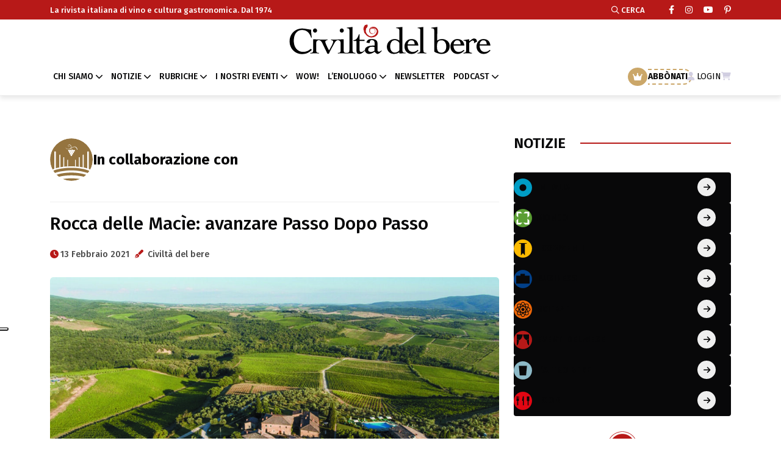

--- FILE ---
content_type: text/html; charset=UTF-8
request_url: https://www.civiltadelbere.com/rocca-delle-macie-ristorante-passo-dopo-passo/
body_size: 21373
content:
<!DOCTYPE html>
<html class="no-js" data-theme="light" lang="it">
	
	<head>
		<meta charset="utf-8">
		<meta http-equiv="x-ua-compatible" content="ie=edge">
	    <!-- Mobile Specific Metas -->
	    <meta name="viewport" content="width=device-width, initial-scale=1, shrink-to-fit=no">		
	    <meta name="facebook-domain-verification" content="fshyh6g7buubt0b3df4yopqf268te0" />
	    <link rel="apple-touch-icon" sizes="57x57" href="https://www.civiltadelbere.com/wp-content/themes/cdb/assets/img/favicon.svg">
	    <link rel="apple-touch-icon" sizes="60x60" href="https://www.civiltadelbere.com/wp-content/themes/cdb/assets/img/favicon.svg">
	    <link rel="apple-touch-icon" sizes="72x72" href="https://www.civiltadelbere.com/wp-content/themes/cdb/assets/img/favicon.svg">
	    <link rel="apple-touch-icon" sizes="76x76" href="https://www.civiltadelbere.com/wp-content/themes/cdb/assets/img/favicon.svg">
	    <link rel="apple-touch-icon" sizes="114x114" href="https://www.civiltadelbere.com/wp-content/themes/cdb/assets/img/favicon.svg">
	    <link rel="apple-touch-icon" sizes="120x120" href="https://www.civiltadelbere.com/wp-content/themes/cdb/assets/img/favicon.svg">
	    <link rel="apple-touch-icon" sizes="144x144" href="https://www.civiltadelbere.com/wp-content/themes/cdb/assets/img/favicon.svg">
	    <link rel="apple-touch-icon" sizes="152x152" href="https://www.civiltadelbere.com/wp-content/themes/cdb/assets/img/favicon.svg">
	    <link rel="apple-touch-icon" sizes="180x180" href="https://www.civiltadelbere.com/wp-content/themes/cdb/assets/img/favicon.svg">
	    <link rel="icon" type="image/png" sizes="192x192" href="https://www.civiltadelbere.com/wp-content/themes/cdb/assets/img/favicon.svg">
	    <link rel="icon" type="image/png" sizes="32x32" href="https://www.civiltadelbere.com/wp-content/themes/cdb/assets/img/favicon.svg">
	    <link rel="icon" type="image/png" sizes="96x96" href="https://www.civiltadelbere.com/wp-content/themes/cdb/assets/img/favicon.svg">
	    <link rel="icon" type="image/png" sizes="16x16" href="https://www.civiltadelbere.com/wp-content/themes/cdb/assets/img/favicon.svg">
	    <link rel="manifest" href="https://www.civiltadelbere.com/wp-content/themes/cdb/assets/img/favicons/manifest.json">
	
	    <title>Rocca delle Macìe: apre il ristorante Passo Dopo Passo - Civiltà del bere</title>
	    
		<link rel="preconnect" href="https://fonts.googleapis.com">
		<link rel="preconnect" href="https://fonts.gstatic.com" crossorigin>
		<link href="https://fonts.googleapis.com/css2?family=Fira+Sans:ital,wght@0,100;0,200;0,300;0,400;0,500;0,600;0,700;0,800;0,900;1,100;1,200;1,300;1,400;1,500;1,600;1,700;1,800;1,900&display=swap" rel="stylesheet">	    
		
	    <meta name='robots' content='index, follow, max-image-preview:large, max-snippet:-1, max-video-preview:-1' />

	<!-- This site is optimized with the Yoast SEO Premium plugin v26.2 (Yoast SEO v26.7) - https://yoast.com/wordpress/plugins/seo/ -->
	<meta name="description" content="Apre il nuovo ristorante Passo Dopo Passo del relais di Rocca delle Macìe, che richiama anche la filosofia della famiglia Zingarelli." />
	<link rel="canonical" href="https://www.civiltadelbere.com/rocca-delle-macie-ristorante-passo-dopo-passo/" />
	<meta property="og:locale" content="it_IT" />
	<meta property="og:type" content="article" />
	<meta property="og:title" content="Rocca delle Macìe: avanzare Passo Dopo Passo" />
	<meta property="og:description" content="Apre il nuovo ristorante Passo Dopo Passo del relais di Rocca delle Macìe, che richiama anche la filosofia della famiglia Zingarelli." />
	<meta property="og:url" content="https://www.civiltadelbere.com/rocca-delle-macie-ristorante-passo-dopo-passo/" />
	<meta property="og:site_name" content="Civiltà del bere" />
	<meta property="article:publisher" content="https://www.facebook.com/civilta.delbere" />
	<meta property="article:published_time" content="2021-02-13T05:30:02+00:00" />
	<meta property="og:image" content="https://www.civiltadelbere.com/wp-content/uploads/2021/01/Fizzano-Aerea_2020_med_DJI_0022-1.jpg" />
	<meta property="og:image:width" content="1170" />
	<meta property="og:image:height" content="585" />
	<meta property="og:image:type" content="image/jpeg" />
	<meta name="author" content="Civiltà del bere" />
	<meta name="twitter:card" content="summary_large_image" />
	<meta name="twitter:label1" content="Scritto da" />
	<meta name="twitter:data1" content="Civiltà del bere" />
	<meta name="twitter:label2" content="Tempo di lettura stimato" />
	<meta name="twitter:data2" content="5 minuti" />
	<script type="application/ld+json" class="yoast-schema-graph">{"@context":"https://schema.org","@graph":[{"@type":"Article","@id":"https://www.civiltadelbere.com/rocca-delle-macie-ristorante-passo-dopo-passo/#article","isPartOf":{"@id":"https://www.civiltadelbere.com/rocca-delle-macie-ristorante-passo-dopo-passo/"},"author":{"name":"Civiltà del bere","@id":"https://www.civiltadelbere.com/#/schema/person/0d575a33d2b369a3eefb7931c95c7631"},"headline":"Rocca delle Macìe: avanzare Passo Dopo Passo","datePublished":"2021-02-13T05:30:02+00:00","mainEntityOfPage":{"@id":"https://www.civiltadelbere.com/rocca-delle-macie-ristorante-passo-dopo-passo/"},"wordCount":1013,"publisher":{"@id":"https://www.civiltadelbere.com/#organization"},"image":{"@id":"https://www.civiltadelbere.com/rocca-delle-macie-ristorante-passo-dopo-passo/#primaryimage"},"thumbnailUrl":"https://www.civiltadelbere.com/wp-content/uploads/2021/01/Fizzano-Aerea_2020_med_DJI_0022-1.jpg","keywords":["Chianti Classico","Ristorante Passo Dopo Passo","Rocca delle Macìe","Sergio Zingarelli"],"articleSection":["In collaborazione con"],"inLanguage":"it-IT"},{"@type":"WebPage","@id":"https://www.civiltadelbere.com/rocca-delle-macie-ristorante-passo-dopo-passo/","url":"https://www.civiltadelbere.com/rocca-delle-macie-ristorante-passo-dopo-passo/","name":"Rocca delle Macìe: apre il ristorante Passo Dopo Passo - Civiltà del bere","isPartOf":{"@id":"https://www.civiltadelbere.com/#website"},"primaryImageOfPage":{"@id":"https://www.civiltadelbere.com/rocca-delle-macie-ristorante-passo-dopo-passo/#primaryimage"},"image":{"@id":"https://www.civiltadelbere.com/rocca-delle-macie-ristorante-passo-dopo-passo/#primaryimage"},"thumbnailUrl":"https://www.civiltadelbere.com/wp-content/uploads/2021/01/Fizzano-Aerea_2020_med_DJI_0022-1.jpg","datePublished":"2021-02-13T05:30:02+00:00","description":"Apre il nuovo ristorante Passo Dopo Passo del relais di Rocca delle Macìe, che richiama anche la filosofia della famiglia Zingarelli.","breadcrumb":{"@id":"https://www.civiltadelbere.com/rocca-delle-macie-ristorante-passo-dopo-passo/#breadcrumb"},"inLanguage":"it-IT","potentialAction":[{"@type":"ReadAction","target":["https://www.civiltadelbere.com/rocca-delle-macie-ristorante-passo-dopo-passo/"]}]},{"@type":"ImageObject","inLanguage":"it-IT","@id":"https://www.civiltadelbere.com/rocca-delle-macie-ristorante-passo-dopo-passo/#primaryimage","url":"https://www.civiltadelbere.com/wp-content/uploads/2021/01/Fizzano-Aerea_2020_med_DJI_0022-1.jpg","contentUrl":"https://www.civiltadelbere.com/wp-content/uploads/2021/01/Fizzano-Aerea_2020_med_DJI_0022-1.jpg","width":1170,"height":585,"caption":"Ristorante Passo Dopo Passo Rocca delle Macìe"},{"@type":"BreadcrumbList","@id":"https://www.civiltadelbere.com/rocca-delle-macie-ristorante-passo-dopo-passo/#breadcrumb","itemListElement":[{"@type":"ListItem","position":1,"name":"Home","item":"https://www.civiltadelbere.com/"},{"@type":"ListItem","position":2,"name":"Rocca delle Macìe: avanzare Passo Dopo Passo"}]},{"@type":"WebSite","@id":"https://www.civiltadelbere.com/#website","url":"https://www.civiltadelbere.com/","name":"Civiltà del bere","description":"La rivista italiana di vino e cultura gastronomica. Dal 1974","publisher":{"@id":"https://www.civiltadelbere.com/#organization"},"potentialAction":[{"@type":"SearchAction","target":{"@type":"EntryPoint","urlTemplate":"https://www.civiltadelbere.com/?s={search_term_string}"},"query-input":{"@type":"PropertyValueSpecification","valueRequired":true,"valueName":"search_term_string"}}],"inLanguage":"it-IT"},{"@type":"Organization","@id":"https://www.civiltadelbere.com/#organization","name":"Civiltà del bere","url":"https://www.civiltadelbere.com/","logo":{"@type":"ImageObject","inLanguage":"it-IT","@id":"https://www.civiltadelbere.com/#/schema/logo/image/","url":"https://www.civiltadelbere.com/wp-content/uploads/2025/04/logo.svg","contentUrl":"https://www.civiltadelbere.com/wp-content/uploads/2025/04/logo.svg","width":1,"height":1,"caption":"Civiltà del bere"},"image":{"@id":"https://www.civiltadelbere.com/#/schema/logo/image/"},"sameAs":["https://www.facebook.com/civilta.delbere"]},{"@type":"Person","@id":"https://www.civiltadelbere.com/#/schema/person/0d575a33d2b369a3eefb7931c95c7631","name":"Civiltà del bere","url":"https://www.civiltadelbere.com/author/civiltadelbere/"}]}</script>
	<!-- / Yoast SEO Premium plugin. -->


<link rel='dns-prefetch' href='//static.addtoany.com' />
<link rel="alternate" title="oEmbed (JSON)" type="application/json+oembed" href="https://www.civiltadelbere.com/wp-json/oembed/1.0/embed?url=https%3A%2F%2Fwww.civiltadelbere.com%2Frocca-delle-macie-ristorante-passo-dopo-passo%2F" />
<link rel="alternate" title="oEmbed (XML)" type="text/xml+oembed" href="https://www.civiltadelbere.com/wp-json/oembed/1.0/embed?url=https%3A%2F%2Fwww.civiltadelbere.com%2Frocca-delle-macie-ristorante-passo-dopo-passo%2F&#038;format=xml" />
<style id='wp-img-auto-sizes-contain-inline-css' type='text/css'>
img:is([sizes=auto i],[sizes^="auto," i]){contain-intrinsic-size:3000px 1500px}
/*# sourceURL=wp-img-auto-sizes-contain-inline-css */
</style>
<style id='wp-block-library-inline-css' type='text/css'>
:root{--wp-block-synced-color:#7a00df;--wp-block-synced-color--rgb:122,0,223;--wp-bound-block-color:var(--wp-block-synced-color);--wp-editor-canvas-background:#ddd;--wp-admin-theme-color:#007cba;--wp-admin-theme-color--rgb:0,124,186;--wp-admin-theme-color-darker-10:#006ba1;--wp-admin-theme-color-darker-10--rgb:0,107,160.5;--wp-admin-theme-color-darker-20:#005a87;--wp-admin-theme-color-darker-20--rgb:0,90,135;--wp-admin-border-width-focus:2px}@media (min-resolution:192dpi){:root{--wp-admin-border-width-focus:1.5px}}.wp-element-button{cursor:pointer}:root .has-very-light-gray-background-color{background-color:#eee}:root .has-very-dark-gray-background-color{background-color:#313131}:root .has-very-light-gray-color{color:#eee}:root .has-very-dark-gray-color{color:#313131}:root .has-vivid-green-cyan-to-vivid-cyan-blue-gradient-background{background:linear-gradient(135deg,#00d084,#0693e3)}:root .has-purple-crush-gradient-background{background:linear-gradient(135deg,#34e2e4,#4721fb 50%,#ab1dfe)}:root .has-hazy-dawn-gradient-background{background:linear-gradient(135deg,#faaca8,#dad0ec)}:root .has-subdued-olive-gradient-background{background:linear-gradient(135deg,#fafae1,#67a671)}:root .has-atomic-cream-gradient-background{background:linear-gradient(135deg,#fdd79a,#004a59)}:root .has-nightshade-gradient-background{background:linear-gradient(135deg,#330968,#31cdcf)}:root .has-midnight-gradient-background{background:linear-gradient(135deg,#020381,#2874fc)}:root{--wp--preset--font-size--normal:16px;--wp--preset--font-size--huge:42px}.has-regular-font-size{font-size:1em}.has-larger-font-size{font-size:2.625em}.has-normal-font-size{font-size:var(--wp--preset--font-size--normal)}.has-huge-font-size{font-size:var(--wp--preset--font-size--huge)}.has-text-align-center{text-align:center}.has-text-align-left{text-align:left}.has-text-align-right{text-align:right}.has-fit-text{white-space:nowrap!important}#end-resizable-editor-section{display:none}.aligncenter{clear:both}.items-justified-left{justify-content:flex-start}.items-justified-center{justify-content:center}.items-justified-right{justify-content:flex-end}.items-justified-space-between{justify-content:space-between}.screen-reader-text{border:0;clip-path:inset(50%);height:1px;margin:-1px;overflow:hidden;padding:0;position:absolute;width:1px;word-wrap:normal!important}.screen-reader-text:focus{background-color:#ddd;clip-path:none;color:#444;display:block;font-size:1em;height:auto;left:5px;line-height:normal;padding:15px 23px 14px;text-decoration:none;top:5px;width:auto;z-index:100000}html :where(.has-border-color){border-style:solid}html :where([style*=border-top-color]){border-top-style:solid}html :where([style*=border-right-color]){border-right-style:solid}html :where([style*=border-bottom-color]){border-bottom-style:solid}html :where([style*=border-left-color]){border-left-style:solid}html :where([style*=border-width]){border-style:solid}html :where([style*=border-top-width]){border-top-style:solid}html :where([style*=border-right-width]){border-right-style:solid}html :where([style*=border-bottom-width]){border-bottom-style:solid}html :where([style*=border-left-width]){border-left-style:solid}html :where(img[class*=wp-image-]){height:auto;max-width:100%}:where(figure){margin:0 0 1em}html :where(.is-position-sticky){--wp-admin--admin-bar--position-offset:var(--wp-admin--admin-bar--height,0px)}@media screen and (max-width:600px){html :where(.is-position-sticky){--wp-admin--admin-bar--position-offset:0px}}

/*# sourceURL=wp-block-library-inline-css */
</style><style id='wp-block-heading-inline-css' type='text/css'>
h1:where(.wp-block-heading).has-background,h2:where(.wp-block-heading).has-background,h3:where(.wp-block-heading).has-background,h4:where(.wp-block-heading).has-background,h5:where(.wp-block-heading).has-background,h6:where(.wp-block-heading).has-background{padding:1.25em 2.375em}h1.has-text-align-left[style*=writing-mode]:where([style*=vertical-lr]),h1.has-text-align-right[style*=writing-mode]:where([style*=vertical-rl]),h2.has-text-align-left[style*=writing-mode]:where([style*=vertical-lr]),h2.has-text-align-right[style*=writing-mode]:where([style*=vertical-rl]),h3.has-text-align-left[style*=writing-mode]:where([style*=vertical-lr]),h3.has-text-align-right[style*=writing-mode]:where([style*=vertical-rl]),h4.has-text-align-left[style*=writing-mode]:where([style*=vertical-lr]),h4.has-text-align-right[style*=writing-mode]:where([style*=vertical-rl]),h5.has-text-align-left[style*=writing-mode]:where([style*=vertical-lr]),h5.has-text-align-right[style*=writing-mode]:where([style*=vertical-rl]),h6.has-text-align-left[style*=writing-mode]:where([style*=vertical-lr]),h6.has-text-align-right[style*=writing-mode]:where([style*=vertical-rl]){rotate:180deg}
/*# sourceURL=https://www.civiltadelbere.com/wp-includes/blocks/heading/style.min.css */
</style>
<style id='wp-block-image-inline-css' type='text/css'>
.wp-block-image>a,.wp-block-image>figure>a{display:inline-block}.wp-block-image img{box-sizing:border-box;height:auto;max-width:100%;vertical-align:bottom}@media not (prefers-reduced-motion){.wp-block-image img.hide{visibility:hidden}.wp-block-image img.show{animation:show-content-image .4s}}.wp-block-image[style*=border-radius] img,.wp-block-image[style*=border-radius]>a{border-radius:inherit}.wp-block-image.has-custom-border img{box-sizing:border-box}.wp-block-image.aligncenter{text-align:center}.wp-block-image.alignfull>a,.wp-block-image.alignwide>a{width:100%}.wp-block-image.alignfull img,.wp-block-image.alignwide img{height:auto;width:100%}.wp-block-image .aligncenter,.wp-block-image .alignleft,.wp-block-image .alignright,.wp-block-image.aligncenter,.wp-block-image.alignleft,.wp-block-image.alignright{display:table}.wp-block-image .aligncenter>figcaption,.wp-block-image .alignleft>figcaption,.wp-block-image .alignright>figcaption,.wp-block-image.aligncenter>figcaption,.wp-block-image.alignleft>figcaption,.wp-block-image.alignright>figcaption{caption-side:bottom;display:table-caption}.wp-block-image .alignleft{float:left;margin:.5em 1em .5em 0}.wp-block-image .alignright{float:right;margin:.5em 0 .5em 1em}.wp-block-image .aligncenter{margin-left:auto;margin-right:auto}.wp-block-image :where(figcaption){margin-bottom:1em;margin-top:.5em}.wp-block-image.is-style-circle-mask img{border-radius:9999px}@supports ((-webkit-mask-image:none) or (mask-image:none)) or (-webkit-mask-image:none){.wp-block-image.is-style-circle-mask img{border-radius:0;-webkit-mask-image:url('data:image/svg+xml;utf8,<svg viewBox="0 0 100 100" xmlns="http://www.w3.org/2000/svg"><circle cx="50" cy="50" r="50"/></svg>');mask-image:url('data:image/svg+xml;utf8,<svg viewBox="0 0 100 100" xmlns="http://www.w3.org/2000/svg"><circle cx="50" cy="50" r="50"/></svg>');mask-mode:alpha;-webkit-mask-position:center;mask-position:center;-webkit-mask-repeat:no-repeat;mask-repeat:no-repeat;-webkit-mask-size:contain;mask-size:contain}}:root :where(.wp-block-image.is-style-rounded img,.wp-block-image .is-style-rounded img){border-radius:9999px}.wp-block-image figure{margin:0}.wp-lightbox-container{display:flex;flex-direction:column;position:relative}.wp-lightbox-container img{cursor:zoom-in}.wp-lightbox-container img:hover+button{opacity:1}.wp-lightbox-container button{align-items:center;backdrop-filter:blur(16px) saturate(180%);background-color:#5a5a5a40;border:none;border-radius:4px;cursor:zoom-in;display:flex;height:20px;justify-content:center;opacity:0;padding:0;position:absolute;right:16px;text-align:center;top:16px;width:20px;z-index:100}@media not (prefers-reduced-motion){.wp-lightbox-container button{transition:opacity .2s ease}}.wp-lightbox-container button:focus-visible{outline:3px auto #5a5a5a40;outline:3px auto -webkit-focus-ring-color;outline-offset:3px}.wp-lightbox-container button:hover{cursor:pointer;opacity:1}.wp-lightbox-container button:focus{opacity:1}.wp-lightbox-container button:focus,.wp-lightbox-container button:hover,.wp-lightbox-container button:not(:hover):not(:active):not(.has-background){background-color:#5a5a5a40;border:none}.wp-lightbox-overlay{box-sizing:border-box;cursor:zoom-out;height:100vh;left:0;overflow:hidden;position:fixed;top:0;visibility:hidden;width:100%;z-index:100000}.wp-lightbox-overlay .close-button{align-items:center;cursor:pointer;display:flex;justify-content:center;min-height:40px;min-width:40px;padding:0;position:absolute;right:calc(env(safe-area-inset-right) + 16px);top:calc(env(safe-area-inset-top) + 16px);z-index:5000000}.wp-lightbox-overlay .close-button:focus,.wp-lightbox-overlay .close-button:hover,.wp-lightbox-overlay .close-button:not(:hover):not(:active):not(.has-background){background:none;border:none}.wp-lightbox-overlay .lightbox-image-container{height:var(--wp--lightbox-container-height);left:50%;overflow:hidden;position:absolute;top:50%;transform:translate(-50%,-50%);transform-origin:top left;width:var(--wp--lightbox-container-width);z-index:9999999999}.wp-lightbox-overlay .wp-block-image{align-items:center;box-sizing:border-box;display:flex;height:100%;justify-content:center;margin:0;position:relative;transform-origin:0 0;width:100%;z-index:3000000}.wp-lightbox-overlay .wp-block-image img{height:var(--wp--lightbox-image-height);min-height:var(--wp--lightbox-image-height);min-width:var(--wp--lightbox-image-width);width:var(--wp--lightbox-image-width)}.wp-lightbox-overlay .wp-block-image figcaption{display:none}.wp-lightbox-overlay button{background:none;border:none}.wp-lightbox-overlay .scrim{background-color:#fff;height:100%;opacity:.9;position:absolute;width:100%;z-index:2000000}.wp-lightbox-overlay.active{visibility:visible}@media not (prefers-reduced-motion){.wp-lightbox-overlay.active{animation:turn-on-visibility .25s both}.wp-lightbox-overlay.active img{animation:turn-on-visibility .35s both}.wp-lightbox-overlay.show-closing-animation:not(.active){animation:turn-off-visibility .35s both}.wp-lightbox-overlay.show-closing-animation:not(.active) img{animation:turn-off-visibility .25s both}.wp-lightbox-overlay.zoom.active{animation:none;opacity:1;visibility:visible}.wp-lightbox-overlay.zoom.active .lightbox-image-container{animation:lightbox-zoom-in .4s}.wp-lightbox-overlay.zoom.active .lightbox-image-container img{animation:none}.wp-lightbox-overlay.zoom.active .scrim{animation:turn-on-visibility .4s forwards}.wp-lightbox-overlay.zoom.show-closing-animation:not(.active){animation:none}.wp-lightbox-overlay.zoom.show-closing-animation:not(.active) .lightbox-image-container{animation:lightbox-zoom-out .4s}.wp-lightbox-overlay.zoom.show-closing-animation:not(.active) .lightbox-image-container img{animation:none}.wp-lightbox-overlay.zoom.show-closing-animation:not(.active) .scrim{animation:turn-off-visibility .4s forwards}}@keyframes show-content-image{0%{visibility:hidden}99%{visibility:hidden}to{visibility:visible}}@keyframes turn-on-visibility{0%{opacity:0}to{opacity:1}}@keyframes turn-off-visibility{0%{opacity:1;visibility:visible}99%{opacity:0;visibility:visible}to{opacity:0;visibility:hidden}}@keyframes lightbox-zoom-in{0%{transform:translate(calc((-100vw + var(--wp--lightbox-scrollbar-width))/2 + var(--wp--lightbox-initial-left-position)),calc(-50vh + var(--wp--lightbox-initial-top-position))) scale(var(--wp--lightbox-scale))}to{transform:translate(-50%,-50%) scale(1)}}@keyframes lightbox-zoom-out{0%{transform:translate(-50%,-50%) scale(1);visibility:visible}99%{visibility:visible}to{transform:translate(calc((-100vw + var(--wp--lightbox-scrollbar-width))/2 + var(--wp--lightbox-initial-left-position)),calc(-50vh + var(--wp--lightbox-initial-top-position))) scale(var(--wp--lightbox-scale));visibility:hidden}}
/*# sourceURL=https://www.civiltadelbere.com/wp-includes/blocks/image/style.min.css */
</style>
<style id='wp-block-paragraph-inline-css' type='text/css'>
.is-small-text{font-size:.875em}.is-regular-text{font-size:1em}.is-large-text{font-size:2.25em}.is-larger-text{font-size:3em}.has-drop-cap:not(:focus):first-letter{float:left;font-size:8.4em;font-style:normal;font-weight:100;line-height:.68;margin:.05em .1em 0 0;text-transform:uppercase}body.rtl .has-drop-cap:not(:focus):first-letter{float:none;margin-left:.1em}p.has-drop-cap.has-background{overflow:hidden}:root :where(p.has-background){padding:1.25em 2.375em}:where(p.has-text-color:not(.has-link-color)) a{color:inherit}p.has-text-align-left[style*="writing-mode:vertical-lr"],p.has-text-align-right[style*="writing-mode:vertical-rl"]{rotate:180deg}
/*# sourceURL=https://www.civiltadelbere.com/wp-includes/blocks/paragraph/style.min.css */
</style>
<style id='wp-block-quote-inline-css' type='text/css'>
.wp-block-quote{box-sizing:border-box;overflow-wrap:break-word}.wp-block-quote.is-large:where(:not(.is-style-plain)),.wp-block-quote.is-style-large:where(:not(.is-style-plain)){margin-bottom:1em;padding:0 1em}.wp-block-quote.is-large:where(:not(.is-style-plain)) p,.wp-block-quote.is-style-large:where(:not(.is-style-plain)) p{font-size:1.5em;font-style:italic;line-height:1.6}.wp-block-quote.is-large:where(:not(.is-style-plain)) cite,.wp-block-quote.is-large:where(:not(.is-style-plain)) footer,.wp-block-quote.is-style-large:where(:not(.is-style-plain)) cite,.wp-block-quote.is-style-large:where(:not(.is-style-plain)) footer{font-size:1.125em;text-align:right}.wp-block-quote>cite{display:block}
/*# sourceURL=https://www.civiltadelbere.com/wp-includes/blocks/quote/style.min.css */
</style>
<style id='wp-block-spacer-inline-css' type='text/css'>
.wp-block-spacer{clear:both}
/*# sourceURL=https://www.civiltadelbere.com/wp-includes/blocks/spacer/style.min.css */
</style>
<style id='global-styles-inline-css' type='text/css'>
:root{--wp--preset--aspect-ratio--square: 1;--wp--preset--aspect-ratio--4-3: 4/3;--wp--preset--aspect-ratio--3-4: 3/4;--wp--preset--aspect-ratio--3-2: 3/2;--wp--preset--aspect-ratio--2-3: 2/3;--wp--preset--aspect-ratio--16-9: 16/9;--wp--preset--aspect-ratio--9-16: 9/16;--wp--preset--color--black: #000000;--wp--preset--color--cyan-bluish-gray: #abb8c3;--wp--preset--color--white: #ffffff;--wp--preset--color--pale-pink: #f78da7;--wp--preset--color--vivid-red: #cf2e2e;--wp--preset--color--luminous-vivid-orange: #ff6900;--wp--preset--color--luminous-vivid-amber: #fcb900;--wp--preset--color--light-green-cyan: #7bdcb5;--wp--preset--color--vivid-green-cyan: #00d084;--wp--preset--color--pale-cyan-blue: #8ed1fc;--wp--preset--color--vivid-cyan-blue: #0693e3;--wp--preset--color--vivid-purple: #9b51e0;--wp--preset--gradient--vivid-cyan-blue-to-vivid-purple: linear-gradient(135deg,rgb(6,147,227) 0%,rgb(155,81,224) 100%);--wp--preset--gradient--light-green-cyan-to-vivid-green-cyan: linear-gradient(135deg,rgb(122,220,180) 0%,rgb(0,208,130) 100%);--wp--preset--gradient--luminous-vivid-amber-to-luminous-vivid-orange: linear-gradient(135deg,rgb(252,185,0) 0%,rgb(255,105,0) 100%);--wp--preset--gradient--luminous-vivid-orange-to-vivid-red: linear-gradient(135deg,rgb(255,105,0) 0%,rgb(207,46,46) 100%);--wp--preset--gradient--very-light-gray-to-cyan-bluish-gray: linear-gradient(135deg,rgb(238,238,238) 0%,rgb(169,184,195) 100%);--wp--preset--gradient--cool-to-warm-spectrum: linear-gradient(135deg,rgb(74,234,220) 0%,rgb(151,120,209) 20%,rgb(207,42,186) 40%,rgb(238,44,130) 60%,rgb(251,105,98) 80%,rgb(254,248,76) 100%);--wp--preset--gradient--blush-light-purple: linear-gradient(135deg,rgb(255,206,236) 0%,rgb(152,150,240) 100%);--wp--preset--gradient--blush-bordeaux: linear-gradient(135deg,rgb(254,205,165) 0%,rgb(254,45,45) 50%,rgb(107,0,62) 100%);--wp--preset--gradient--luminous-dusk: linear-gradient(135deg,rgb(255,203,112) 0%,rgb(199,81,192) 50%,rgb(65,88,208) 100%);--wp--preset--gradient--pale-ocean: linear-gradient(135deg,rgb(255,245,203) 0%,rgb(182,227,212) 50%,rgb(51,167,181) 100%);--wp--preset--gradient--electric-grass: linear-gradient(135deg,rgb(202,248,128) 0%,rgb(113,206,126) 100%);--wp--preset--gradient--midnight: linear-gradient(135deg,rgb(2,3,129) 0%,rgb(40,116,252) 100%);--wp--preset--font-size--small: 13px;--wp--preset--font-size--medium: 20px;--wp--preset--font-size--large: 36px;--wp--preset--font-size--x-large: 42px;--wp--preset--spacing--20: 0.44rem;--wp--preset--spacing--30: 0.67rem;--wp--preset--spacing--40: 1rem;--wp--preset--spacing--50: 1.5rem;--wp--preset--spacing--60: 2.25rem;--wp--preset--spacing--70: 3.38rem;--wp--preset--spacing--80: 5.06rem;--wp--preset--shadow--natural: 6px 6px 9px rgba(0, 0, 0, 0.2);--wp--preset--shadow--deep: 12px 12px 50px rgba(0, 0, 0, 0.4);--wp--preset--shadow--sharp: 6px 6px 0px rgba(0, 0, 0, 0.2);--wp--preset--shadow--outlined: 6px 6px 0px -3px rgb(255, 255, 255), 6px 6px rgb(0, 0, 0);--wp--preset--shadow--crisp: 6px 6px 0px rgb(0, 0, 0);}:where(.is-layout-flex){gap: 0.5em;}:where(.is-layout-grid){gap: 0.5em;}body .is-layout-flex{display: flex;}.is-layout-flex{flex-wrap: wrap;align-items: center;}.is-layout-flex > :is(*, div){margin: 0;}body .is-layout-grid{display: grid;}.is-layout-grid > :is(*, div){margin: 0;}:where(.wp-block-columns.is-layout-flex){gap: 2em;}:where(.wp-block-columns.is-layout-grid){gap: 2em;}:where(.wp-block-post-template.is-layout-flex){gap: 1.25em;}:where(.wp-block-post-template.is-layout-grid){gap: 1.25em;}.has-black-color{color: var(--wp--preset--color--black) !important;}.has-cyan-bluish-gray-color{color: var(--wp--preset--color--cyan-bluish-gray) !important;}.has-white-color{color: var(--wp--preset--color--white) !important;}.has-pale-pink-color{color: var(--wp--preset--color--pale-pink) !important;}.has-vivid-red-color{color: var(--wp--preset--color--vivid-red) !important;}.has-luminous-vivid-orange-color{color: var(--wp--preset--color--luminous-vivid-orange) !important;}.has-luminous-vivid-amber-color{color: var(--wp--preset--color--luminous-vivid-amber) !important;}.has-light-green-cyan-color{color: var(--wp--preset--color--light-green-cyan) !important;}.has-vivid-green-cyan-color{color: var(--wp--preset--color--vivid-green-cyan) !important;}.has-pale-cyan-blue-color{color: var(--wp--preset--color--pale-cyan-blue) !important;}.has-vivid-cyan-blue-color{color: var(--wp--preset--color--vivid-cyan-blue) !important;}.has-vivid-purple-color{color: var(--wp--preset--color--vivid-purple) !important;}.has-black-background-color{background-color: var(--wp--preset--color--black) !important;}.has-cyan-bluish-gray-background-color{background-color: var(--wp--preset--color--cyan-bluish-gray) !important;}.has-white-background-color{background-color: var(--wp--preset--color--white) !important;}.has-pale-pink-background-color{background-color: var(--wp--preset--color--pale-pink) !important;}.has-vivid-red-background-color{background-color: var(--wp--preset--color--vivid-red) !important;}.has-luminous-vivid-orange-background-color{background-color: var(--wp--preset--color--luminous-vivid-orange) !important;}.has-luminous-vivid-amber-background-color{background-color: var(--wp--preset--color--luminous-vivid-amber) !important;}.has-light-green-cyan-background-color{background-color: var(--wp--preset--color--light-green-cyan) !important;}.has-vivid-green-cyan-background-color{background-color: var(--wp--preset--color--vivid-green-cyan) !important;}.has-pale-cyan-blue-background-color{background-color: var(--wp--preset--color--pale-cyan-blue) !important;}.has-vivid-cyan-blue-background-color{background-color: var(--wp--preset--color--vivid-cyan-blue) !important;}.has-vivid-purple-background-color{background-color: var(--wp--preset--color--vivid-purple) !important;}.has-black-border-color{border-color: var(--wp--preset--color--black) !important;}.has-cyan-bluish-gray-border-color{border-color: var(--wp--preset--color--cyan-bluish-gray) !important;}.has-white-border-color{border-color: var(--wp--preset--color--white) !important;}.has-pale-pink-border-color{border-color: var(--wp--preset--color--pale-pink) !important;}.has-vivid-red-border-color{border-color: var(--wp--preset--color--vivid-red) !important;}.has-luminous-vivid-orange-border-color{border-color: var(--wp--preset--color--luminous-vivid-orange) !important;}.has-luminous-vivid-amber-border-color{border-color: var(--wp--preset--color--luminous-vivid-amber) !important;}.has-light-green-cyan-border-color{border-color: var(--wp--preset--color--light-green-cyan) !important;}.has-vivid-green-cyan-border-color{border-color: var(--wp--preset--color--vivid-green-cyan) !important;}.has-pale-cyan-blue-border-color{border-color: var(--wp--preset--color--pale-cyan-blue) !important;}.has-vivid-cyan-blue-border-color{border-color: var(--wp--preset--color--vivid-cyan-blue) !important;}.has-vivid-purple-border-color{border-color: var(--wp--preset--color--vivid-purple) !important;}.has-vivid-cyan-blue-to-vivid-purple-gradient-background{background: var(--wp--preset--gradient--vivid-cyan-blue-to-vivid-purple) !important;}.has-light-green-cyan-to-vivid-green-cyan-gradient-background{background: var(--wp--preset--gradient--light-green-cyan-to-vivid-green-cyan) !important;}.has-luminous-vivid-amber-to-luminous-vivid-orange-gradient-background{background: var(--wp--preset--gradient--luminous-vivid-amber-to-luminous-vivid-orange) !important;}.has-luminous-vivid-orange-to-vivid-red-gradient-background{background: var(--wp--preset--gradient--luminous-vivid-orange-to-vivid-red) !important;}.has-very-light-gray-to-cyan-bluish-gray-gradient-background{background: var(--wp--preset--gradient--very-light-gray-to-cyan-bluish-gray) !important;}.has-cool-to-warm-spectrum-gradient-background{background: var(--wp--preset--gradient--cool-to-warm-spectrum) !important;}.has-blush-light-purple-gradient-background{background: var(--wp--preset--gradient--blush-light-purple) !important;}.has-blush-bordeaux-gradient-background{background: var(--wp--preset--gradient--blush-bordeaux) !important;}.has-luminous-dusk-gradient-background{background: var(--wp--preset--gradient--luminous-dusk) !important;}.has-pale-ocean-gradient-background{background: var(--wp--preset--gradient--pale-ocean) !important;}.has-electric-grass-gradient-background{background: var(--wp--preset--gradient--electric-grass) !important;}.has-midnight-gradient-background{background: var(--wp--preset--gradient--midnight) !important;}.has-small-font-size{font-size: var(--wp--preset--font-size--small) !important;}.has-medium-font-size{font-size: var(--wp--preset--font-size--medium) !important;}.has-large-font-size{font-size: var(--wp--preset--font-size--large) !important;}.has-x-large-font-size{font-size: var(--wp--preset--font-size--x-large) !important;}
/*# sourceURL=global-styles-inline-css */
</style>

<style id='classic-theme-styles-inline-css' type='text/css'>
/*! This file is auto-generated */
.wp-block-button__link{color:#fff;background-color:#32373c;border-radius:9999px;box-shadow:none;text-decoration:none;padding:calc(.667em + 2px) calc(1.333em + 2px);font-size:1.125em}.wp-block-file__button{background:#32373c;color:#fff;text-decoration:none}
/*# sourceURL=/wp-includes/css/classic-themes.min.css */
</style>
<link rel='stylesheet' id='wpo_min-header-0-css' href='https://www.civiltadelbere.com/wp-content/cache/wpo-minify/1766424639/assets/wpo-minify-header-4ea2615e.min.css' type='text/css' media='all' />
<script type="text/javascript" src="https://www.civiltadelbere.com/wp-includes/js/jquery/jquery.min.js" id="jquery-core-js"></script>
<script type="text/javascript" src="https://www.civiltadelbere.com/wp-includes/js/jquery/jquery-migrate.min.js" id="jquery-migrate-js"></script>
<script type="text/javascript" src="https://www.civiltadelbere.com/wp-content/plugins/wp-eMember/js/jquery.fileuploader.js" id="jquery.fileuploader-js"></script>
<script type="text/javascript" src="https://www.civiltadelbere.com/wp-content/plugins/wp-eMember/js/jquery.validationEngine.js" id="jquery.validationEngine-js"></script>
<script type="text/javascript" src="https://www.civiltadelbere.com/wp-content/plugins/wp-eMember/js/jquery.libs.js" id="jquery.libs-js"></script>
<script type="text/javascript" id="addtoany-core-js-before">
/* <![CDATA[ */
window.a2a_config=window.a2a_config||{};a2a_config.callbacks=[];a2a_config.overlays=[];a2a_config.templates={};a2a_localize = {
	Share: "Condividi",
	Save: "Salva",
	Subscribe: "Abbonati",
	Email: "Email",
	Bookmark: "Segnalibro",
	ShowAll: "espandi",
	ShowLess: "comprimi",
	FindServices: "Trova servizi",
	FindAnyServiceToAddTo: "Trova subito un servizio da aggiungere",
	PoweredBy: "Powered by",
	ShareViaEmail: "Condividi via email",
	SubscribeViaEmail: "Iscriviti via email",
	BookmarkInYourBrowser: "Aggiungi ai segnalibri",
	BookmarkInstructions: "Premi Ctrl+D o \u2318+D per mettere questa pagina nei preferiti",
	AddToYourFavorites: "Aggiungi ai favoriti",
	SendFromWebOrProgram: "Invia da qualsiasi indirizzo email o programma di posta elettronica",
	EmailProgram: "Programma di posta elettronica",
	More: "Di più&#8230;",
	ThanksForSharing: "Grazie per la condivisione!",
	ThanksForFollowing: "Grazie per il following!"
};


//# sourceURL=addtoany-core-js-before
/* ]]> */
</script>
<script type="text/javascript" defer src="https://static.addtoany.com/menu/page.js" id="addtoany-core-js"></script>
<script type="text/javascript" defer src="https://www.civiltadelbere.com/wp-content/plugins/add-to-any/addtoany.min.js" id="addtoany-jquery-js"></script>
<script type="text/javascript" src="https://www.civiltadelbere.com/wp-content/themes/cdb/assets/js/jquery-3.6.0.min.js" id="my_jquery-js"></script>
<script type="text/javascript" src="https://www.civiltadelbere.com/wp-content/themes/cdb/assets/js/slick.min.js" id="my_js_slick-js"></script>
<script type="text/javascript" src="https://www.civiltadelbere.com/wp-content/themes/cdb/assets/js/bootstrap.min.js" id="my_js_bootstrap-js"></script>
<script type="text/javascript" src="https://www.civiltadelbere.com/wp-content/themes/cdb/assets/js/jquery.magnific-popup.min.js" id="my_js_magnific-js"></script>
<script type="text/javascript" src="https://www.civiltadelbere.com/wp-content/themes/cdb/assets/js/jquery-ui.min.js" id="my_js_ui-js"></script>
<script type="text/javascript" src="https://www.civiltadelbere.com/wp-content/themes/cdb/assets/js/imagesloaded.pkgd.min.js" id="my_js_loaded-js"></script>
<script type="text/javascript" src="https://www.civiltadelbere.com/wp-content/themes/cdb/assets/js/isotope.pkgd.min.js" id="my_js_isotope-js"></script>
<script type="text/javascript" src="https://www.civiltadelbere.com/wp-content/themes/cdb/assets/js/select2.min.js" id="my_js_select2-js"></script>
<script type="text/javascript" src="https://www.civiltadelbere.com/wp-content/themes/cdb/assets/js/main.js" id="my_main-js"></script>
<script type="text/javascript" src="https://www.civiltadelbere.com/wp-content/plugins/taxopress-pro/assets/frontend/js/frontend.js" id="taxopress-frontend-js-js"></script>
<script type="text/javascript" id="sib-front-js-js-extra">
/* <![CDATA[ */
var sibErrMsg = {"invalidMail":"Please fill out valid email address","requiredField":"Please fill out required fields","invalidDateFormat":"Please fill out valid date format","invalidSMSFormat":"Please fill out valid phone number"};
var ajax_sib_front_object = {"ajax_url":"https://www.civiltadelbere.com/wp-admin/admin-ajax.php","ajax_nonce":"472aa69f59","flag_url":"https://www.civiltadelbere.com/wp-content/plugins/mailin/img/flags/"};
//# sourceURL=sib-front-js-js-extra
/* ]]> */
</script>
<script type="text/javascript" src="https://www.civiltadelbere.com/wp-content/plugins/mailin/js/mailin-front.js" id="sib-front-js-js"></script>
<link rel="https://api.w.org/" href="https://www.civiltadelbere.com/wp-json/" /><link rel="alternate" title="JSON" type="application/json" href="https://www.civiltadelbere.com/wp-json/wp/v2/posts/95786" /><link rel="EditURI" type="application/rsd+xml" title="RSD" href="https://www.civiltadelbere.com/xmlrpc.php?rsd" />
<link rel='shortlink' href='https://www.civiltadelbere.com/?p=95786' />

<!-- This site is using AdRotate v5.17.2 to display their advertisements - https://ajdg.solutions/ -->
<!-- AdRotate CSS -->
<style type="text/css" media="screen">
	.g { margin:0px; padding:0px; overflow:hidden; line-height:1; zoom:1; }
	.g img { height:auto; }
	.g-col { position:relative; float:left; }
	.g-col:first-child { margin-left: 0; }
	.g-col:last-child { margin-right: 0; }
	.g-1 { min-width:0px; max-width:1224px; }
	.b-1 { margin:0px; }
	.g-4 { min-width:0px; max-width:1224px; }
	.b-4 { margin:0px; }
	@media only screen and (max-width: 480px) {
		.g-col, .g-dyn, .g-single { width:100%; margin-left:0; margin-right:0; }
	}
</style>
<!-- /AdRotate CSS -->


<!-- WP eMember plugin v10.8.6 - http://www.tipsandtricks-hq.com/wordpress-emember-easy-to-use-wordpress-membership-plugin-1706 -->
<script type="text/javascript">
    /* <![CDATA[ */
    jQuery(document).ready(function($) {
            //fancy login start//
            $('#emem_ui_close').click(function(e) {
                $(this).parent().hide('slow');
                $('#marker').html("");
            });
            $('.emember_fancy_login_link').click(
                    function(e) {
                        var targetId = $(e.target).addClass('emember_activeLink').attr('id');
                        var alreadyOpened = $('#marker');
                        var menu = $('#emember_signin_menu');
                        var offset = $(e.target).offset();
                        if (!alreadyOpened.html()) {
                            alreadyOpened.html(targetId);
                            menu.css({'left': offset.left + 'px', 'top': (offset.top + 20) + 'px'}).show('slow');
                        }
                        else if (targetId != alreadyOpened.html()) {
                            alreadyOpened.html(targetId);
                            menu.hide().css({'left': offset.left + 'px', 'top': (offset.top + 20) + 'px'}).show('slow');
                        } else if (targetId == alreadyOpened.html()) {
                            $(e.target).removeClass('emember_activeLink');
                            alreadyOpened.html("");
                            menu.hide('slow');
                        }
                    }
            );
            $('#emember_fancy_login_form').submit(function() {
                var msg = "Per favore" + " attendi ...";
                $('#emember_fancy_log_msg').css('color', 'black').html(msg + '<br/>');
                $.post('https://www.civiltadelbere.com/wp-admin/admin-ajax.php', $(this).serialize(), function(result) {
                    if (result.status) {
                        var redirect = '';
                        if (redirect) {
                            var url = get_redirect_url(result.redirect);
                            window.location.href = url;
                        } else {
                            window.location.reload();
                        }
                    }
                    else {
                        $('#emember_fancy_log_msg').css('color', 'red').html(result.msg + '<br/>');
                    }
                }, 'json');
                return false;
            });
            //fancy login end//
        function get_redirect_url($redirects) {
            var $after_login_page = 'http://www.civiltadelbere.com/login/';
            if ($redirects.own)
                return $redirects.own;
            if ($redirects.level)
                return $redirects.level;
            if ($after_login_page)
                return $after_login_page;
            return '';
        }
    });
    /* ]]> */
</script>
<script type="text/javascript" src="https://cdn.brevo.com/js/sdk-loader.js" async></script>
<script type="text/javascript">
  window.Brevo = window.Brevo || [];
  window.Brevo.push(['init', {"client_key":"k7fj7c1xhzpzt06js0q0rl8b","email_id":null,"push":{"customDomain":"https:\/\/www.civiltadelbere.com\/wp-content\/plugins\/mailin\/"},"service_worker_url":"sw.js?key=${key}","frame_url":"brevo-frame.html"}]);
</script><link rel="icon" href="https://www.civiltadelbere.com/wp-content/uploads/2025/08/cropped-logo-cdb-1-32x32.png" sizes="32x32" />
<link rel="icon" href="https://www.civiltadelbere.com/wp-content/uploads/2025/08/cropped-logo-cdb-1-192x192.png" sizes="192x192" />
<link rel="apple-touch-icon" href="https://www.civiltadelbere.com/wp-content/uploads/2025/08/cropped-logo-cdb-1-180x180.png" />
<meta name="msapplication-TileImage" content="https://www.civiltadelbere.com/wp-content/uploads/2025/08/cropped-logo-cdb-1-270x270.png" />
	    
		<script type="text/javascript">
		var _iub = _iub || [];
		_iub.csConfiguration = {"floatingPreferencesButtonDisplay":"anchored-center-left","perPurposeConsent":true,"siteId":1322200,"cookiePolicyId":84674260,"lang":"it","banner":{"acceptButtonDisplay":true,"closeButtonRejects":true,"customizeButtonDisplay":true,"explicitWithdrawal":true,"listPurposes":true,"ownerName":"civiltadelbere.com","position":"bottom","rejectButtonDisplay":true,"showPurposesToggles":true,"showTotalNumberOfProviders":true,"slideDown":false}};
		</script>
		<script type="text/javascript" src="https://cs.iubenda.com/autoblocking/1322200.js"></script>
		<script type="text/javascript" src="//cdn.iubenda.com/cs/iubenda_cs.js" charset="UTF-8" async></script>
		
	</head>
	
	<body class="wp-singular post-template-default single single-post postid-95786 single-format-standard wp-theme-cdb no-padding">
	    <!--[if lte IE 9]>
	    	<p class="browserupgrade">You are using an <strong>outdated</strong> browser. Please <a href="https://browsehappy.com/">upgrade your browser</a> to improve your experience and security.</p>
	  	<![endif]-->
	
	    <div class="preloader ">
	        <div class="preloader-inner">
	            <span class="loader"></span>
	        </div>
	    </div>
	    
	    <div class="popup-search-box">
    <button class="searchClose"><i class="fal fa-times"></i></button>
    
    	
	<div class="quote-form-box">
        <form  method="get" action="https://www.civiltadelbere.com" class="contact-form ajax-contact">
	        
			<div class="row justify-content-center align-items-center text-center search-form">
			    <div class="col-md-12 mb-3">
			        <div class="line"></div>
			        <img class="icon mb-2" src="https://www.civiltadelbere.com/wp-content/themes/cdb/assets/img/search.svg" alt="search">
			    </div>
			</div>

            <div class="row">
                <div class="form-group col-md-12">
	                 <input type="text" class="form-control red" id="s" name="s" type="text" value="" placeholder="Cosa stai cercando?">
                </div>
				
					    <div class="form-group col-md-12">
	        <select name="categoria" class="form-select">
	            <option value="" disabled selected hidden>Seleziona la categoria</option>
	            <option value="14">In Italia</option>
<option value="62">Mondo</option>
<option value="1837">I commenti</option>
<option value="162">Business</option>
<option value="249">Scienze</option>
<option value="60">L&#039;altro bere</option>
<option value="13">Food</option>
<option value="19680">In breve</option>
<option value="18357">Cambi di poltrona</option>
<option value="18354">Cosa succede</option>
<option value="19681">Dal nostro archivio</option>
<option value="18356">I nostri ristoranti</option>
<option value="19672">L&#039;enogioventù</option>
<option value="19682">Le anteprime</option>
<option value="18355">Le novità</option>
<option value="18358">Sound Sommelier</option>
	        </select>
	    </div>
	    
					    <div class="form-group col-md-12">
	        <select name="localita" class="form-select">
	            <option value="" disabled selected hidden>Seleziona la località</option>
	            <option value="19695">Valle d&#039;Aosta</option>
<option value="18859">Piemonte</option>
<option value="19700">Liguria</option>
<option value="18929">Lombardia</option>
<option value="19710">Trentino-Alto Adige</option>
<option value="18861">Veneto</option>
<option value="19712">Friuli Venezia Giulia</option>
<option value="18860">Emilia Romagna</option>
<option value="19711">Toscana</option>
<option value="19677">Marche</option>
<option value="19717">Umbria</option>
<option value="19709">Lazio</option>
<option value="19676">Abruzzo</option>
<option value="19678">Molise</option>
<option value="19708">Campania</option>
<option value="19679">Puglia</option>
<option value="19713">Basilicata</option>
<option value="19715">Sicilia</option>
<option value="19714">Calabria</option>
<option value="19716">Sardegna</option>
<option value="20082">Argentina</option>
<option value="19674">Austria</option>
<option value="19799">Belgio</option>
<option value="19756">Canada</option>
<option value="20087">Cile</option>
<option value="19698">Francia</option>
<option value="20083">Germania</option>
<option value="20097">Spagna</option>
<option value="19699">Stati Uniti</option>
<option value="20090">Svizzera</option>
	        </select>
	    </div>
	    
                <div class="form-group col-md-12">
                    <select name="autore" id="autore" class="form-select custom-select">
                        <option value="" disabled="" selected="" hidden="">Seleziona l'autore</option>
					    <option value="1364" >Roberto Anesi</option><option value="1355" >Paolo Basso</option><option value="1340" >Maria Cristina Beretta</option><option value="1327" >Luciano Ferraro</option><option value="1265" >Aldo Fiordelli</option><option value="1348" >Matteo Forlì</option><option value="1267" >Alessandro Franceschini</option><option value="1274" >Anita Franzon</option><option value="1343" >Mario Fregoni</option><option value="1378" >Ulrich Kohlmann</option><option value="1293" >Cristina Mercuri</option><option value="1361" >Riccardo Oldani</option><option value="1299" >Emanuele Pellucci</option><option value="1288" >Cesare Pillon</option><option value="1266" >Alessandra Piubello</option><option value="1358" >Paolo Scarpellini</option><option value="1380" >Attilio Scienza</option><option value="1365" >Roger Sesto</option><option value="1350" >Monica Sommacampagna</option><option value="1359" >Paolo Storchi</option><option value="1371" >Stefano Tesi</option><option value="1269" >Alessandro Torcoli</option><option value="1375" >Valentina Vercelli</option><option value="1349" >Mike Veseth</option><option value="1403" >Enzo Vizzari</option><option value="1346" >Massimo Zanichelli</option>                    </select>                
                </div>

                <div class="form-btn col-12 text-center">
                    <button class="th-btn">Cerca<i class="fas fa-arrow-up-right ms-2"></i></button>
                </div>
            </div>
            <p class="form-messages mb-0 mt-3"></p>
        </form>
    </div>	
   
</div>	    
	    <div class="th-menu-wrapper">
	        <div class="th-menu-area text-center">
	            <button class="th-menu-toggle"><i class="fal fa-times"></i></button>
	            <div class="mobile-logo">
	                <a href="https://www.civiltadelbere.com"><img src="https://www.civiltadelbere.com/wp-content/themes/cdb/assets/img/logo.svg" alt="Civiltà del Bere"></a>
	            </div>
	            <div class="th-mobile-menu"><ul id="menu-header" class="menu"><li><a href="#">CHI SIAMO</a><ul>
<li><a href="https://www.civiltadelbere.com/la-rivista/">La storia</a></li>
<li><a href="https://www.civiltadelbere.com/autori/">Gli autori</a></li>
<li><a href="https://www.civiltadelbere.com/contatti/">Contatti</a></li>
</ul>
</li>
<li><a href="#">NOTIZIE</a><ul>
<li><a href="https://www.civiltadelbere.com/notizie/in-italia/">In Italia</a><ul>
<li><a href="https://www.civiltadelbere.com/notizie/in-italia/?localita=valle-daosta">Valle d&#039;Aosta</a></li>
<li><a href="https://www.civiltadelbere.com/notizie/in-italia/?localita=piemonte">Piemonte</a></li>
<li><a href="https://www.civiltadelbere.com/notizie/in-italia/?localita=liguria">Liguria</a></li>
<li><a href="https://www.civiltadelbere.com/notizie/in-italia/?localita=lombardia">Lombardia</a></li>
<li><a href="https://www.civiltadelbere.com/notizie/in-italia/?localita=trentino-alto-adige">Trentino - Alto Adige</a></li>
<li><a href="https://www.civiltadelbere.com/notizie/in-italia/?localita=veneto">Veneto</a></li>
<li><a href="https://www.civiltadelbere.com/notizie/in-italia/?localita=friuli-venezia-giulia">Friuli Venezia Giulia</a></li>
<li><a href="https://www.civiltadelbere.com/notizie/in-italia/?localita=emilia-romagna">Emilia Romagna</a></li>
<li><a href="https://www.civiltadelbere.com/notizie/in-italia/?localita=toscana">Toscana</a></li>
<li><a href="https://www.civiltadelbere.com/notizie/in-italia/?localita=marche">Marche</a></li>
<li><a href="https://www.civiltadelbere.com/notizie/in-italia/?localita=umbria">Umbria</a></li>
<li><a href="https://www.civiltadelbere.com/notizie/in-italia/?localita=lazio">Lazio</a></li>
<li><a href="https://www.civiltadelbere.com/notizie/in-italia/?localita=abruzzo">Abruzzo</a></li>
<li><a href="https://www.civiltadelbere.com/notizie/in-italia/?localita=molise">Molise</a></li>
<li><a href="https://www.civiltadelbere.com/notizie/in-italia/?localita=campania">Campania</a></li>
<li><a href="https://www.civiltadelbere.com/notizie/in-italia/?localita=puglia">Puglia</a></li>
<li><a href="https://www.civiltadelbere.com/notizie/in-italia/?localita=basilicata">Basilicata</a></li>
<li><a href="https://www.civiltadelbere.com/notizie/in-italia/?localita=calabria">Calabria</a></li>
<li><a href="https://www.civiltadelbere.com/notizie/in-italia/?localita=sicilia">Sicilia</a></li>
<li><a href="https://www.civiltadelbere.com/notizie/in-italia/?localita=sardegna">Sardegna</a></li>
</ul>
</li>
<li><a href="https://www.civiltadelbere.com/notizie/senza-confini/">Mondo</a><ul>
<li><a href="https://www.civiltadelbere.com/localita/mondo/argentina/">Argentina</a></li>
<li><a href="https://www.civiltadelbere.com/localita/mondo/austria/">Austria</a></li>
<li><a href="https://www.civiltadelbere.com/localita/mondo/belgio/">Belgio</a></li>
<li><a href="https://www.civiltadelbere.com/localita/mondo/canada/">Canada</a></li>
<li><a href="https://www.civiltadelbere.com/localita/mondo/cile/">Cile</a></li>
<li><a href="https://www.civiltadelbere.com/localita/mondo/francia/">Francia</a></li>
<li><a href="https://www.civiltadelbere.com/localita/mondo/germania/">Germania</a></li>
<li><a href="https://www.civiltadelbere.com/localita/mondo/spagna/">Spagna</a></li>
<li><a href="https://www.civiltadelbere.com/localita/mondo/stati-uniti-mondo/">Stati Uniti</a></li>
<li><a href="https://www.civiltadelbere.com/localita/mondo/svizzera/">Svizzera</a></li>
</ul>
</li>
<li><a href="https://www.civiltadelbere.com/notizie/editoriale/">I commenti</a><ul>
<li><a href="https://www.civiltadelbere.com/notizie/editoriale/?author=alessandro-torcoli">Alessandro Torcoli</a></li>
<li><a href="https://www.civiltadelbere.com/notizie/editoriale/?author=lucianoferraro">Luciano Ferraro</a></li>
<li><a href="https://www.civiltadelbere.com/notizie/editoriale/?author=cesarepillon">Cesare Pillon</a></li>
<li><a href="https://www.civiltadelbere.com/notizie/editoriale/?author=attilioscienza">Attilio Scienza</a></li>
<li><a href="https://www.civiltadelbere.com/notizie/editoriale/?author=enzo-vizzari">Enzo Vizzari</a></li>
</ul>
</li>
<li><a href="https://www.civiltadelbere.com/notizie/business/">Business</a></li>
<li><a href="https://www.civiltadelbere.com/notizie/scienze/">Scienze</a></li>
<li><a href="https://www.civiltadelbere.com/notizie/eventi/">Eventi del mese</a></li>
<li><a href="https://www.civiltadelbere.com/notizie/altro-bere/">L&#039;altro bere</a><ul>
<li><a href="https://www.civiltadelbere.com/notizie/altro-bere/birra/">Birra</a></li>
<li><a href="https://www.civiltadelbere.com/notizie/altro-bere/caffe/">Caffè</a></li>
<li><a href="https://www.civiltadelbere.com/notizie/altro-bere/spirits/">Spirits</a></li>
</ul>
</li>
<li><a href="https://www.civiltadelbere.com/notizie/food/">Food</a></li>
</ul>
</li>
<li><a href="#">RUBRICHE</a><ul>
<li><a href="https://www.civiltadelbere.com/rubriche/in-breve/">In breve</a></li>
<li><a href="https://www.civiltadelbere.com/rubriche/cambi-di-poltrona/">Cambi di poltrona</a></li>
<li><a href="https://www.civiltadelbere.com/rubriche/cosa-succede/">Cosa succede</a></li>
<li><a href="https://www.civiltadelbere.com/rubriche/dal-nostro-archivio/">Dal nostro archivio</a></li>
<li><a href="https://www.civiltadelbere.com/rubriche/i-nostri-ristoranti/">I nostri ristoranti</a></li>
<li><a href="https://www.civiltadelbere.com/rubriche/enogioventu/">L&#039;enogioventù</a></li>
<li><a href="https://www.civiltadelbere.com/rubriche/le-anteprime/">Le anteprime</a></li>
<li><a href="https://www.civiltadelbere.com/rubriche/le-novita/">Le novità</a></li>
<li><a href="https://www.civiltadelbere.com/rubriche/sound-sommelier/">Sound Sommelier</a></li>
</ul>
</li>
<li><a href="#">I NOSTRI EVENTI</a><ul>
<li><a href="https://www.civiltadelbere.com/simplythebest/">Simply the best  Milano</a></li>
<li><a href="https://vinovipcortina.it/">VinoVip Cortina</a></li>
<li><a href="https://www.vinovipalforte.it/">VinoVip al Forte</a></li>
<li><a href="https://www.civiltadelbere.com/le-cinque-giornate-wow-milano/">Le cinque giornate WOW! Milano</a></li>
</ul>
</li>
<li><a href="https://wow.civiltadelbere.com/">WOW!</a></li>
<li><a href="#">L&#039;ENOLUOGO</a><ul>
<li><a href="https://www.civiltadelbere.com/enoluogo/">Enoteca e spazio eventi</a></li>
<li><a href="https://www.civiltadelbere.com/calendario-degustazioni-allenoluogo-di-civilta-del-bere/">Corsi e degustazioni</a></li>
<li><a href="https://www.civiltadelbere.com/vinology-academy/">Vinology Academy</a></li>
</ul>
</li>
<li><a href="https://www.civiltadelbere.com/newsletter/">NEWSLETTER</a></li>
<li><a href="https://www.civiltadelbere.com/i-podcast-di-civilta-del-bere-2/">PODCAST</a><ul>
<li><a href="https://www.civiltadelbere.com/la-barricata/">La barricata</a></li>
<li><a href="https://www.civiltadelbere.com/maestri-del-vino-italiano/">I Maestri del vino italiano</a></li>
</ul>
</li>
</ul></div>	        </div>
	    </div>
	    
	    <header class="th-header header-layout1">
	        <div class="header-top">
	            <div class="container">
	                <div class="row justify-content-center justify-content-lg-between align-items-center gy-2">
	                    <div class="col-auto d-none d-lg-block">
	                        <div class="header-links">
	                            <ul>
	                                <li>La rivista italiana di vino e cultura gastronomica. Dal 1974</li>
	                            </ul>
	                        </div>
	                    </div>
	                    <div class="col-auto">
	                        <div class="header-links">
	                            <ul>
	                                <li class="d-sm-inline-block searchBoxToggler"><a href="#"><i class="far fa-search"></i> CERCA </a></li>
	                                <li>
										<div class="social-links"><a target="_blank" href="https://www.facebook.com/civilta.delbere"><i class="fab fa-facebook-f"></i></a>
<a target="_blank" href="https://www.instagram.com/civiltadelbere/"><i class="fab fa-instagram"></i></a>
<a target="_blank" href="https://www.youtube.com/channel/UCI0vKb9rKQ1Tc7E5jrVKIrA"><i class="fab fa-youtube"></i></a>
<a target="_blank" href="https://it.pinterest.com/civiltadelbere/"><i class="fa-brands fa-pinterest-p"></i></a>
</div>	                                </li>
	                            </ul>
	                        </div>
	                    </div>
	                </div>
	            </div>
	        </div>
	        
			<div class="container d-none d-lg-block">
			    <div class="container">
			        <div class="row justify-content-center align-items-center text-center">
			            <div class="col-auto">
			                <div class="header-logo">
			                    <a href="https://www.civiltadelbere.com"><img class="light-img" src="https://www.civiltadelbere.com/wp-content/themes/cdb/assets/img/logo.svg" alt="Civiltà del Bere"></a>
			                </div>
			            </div>
			        </div>
			    </div>
			</div>        
	
	        <div class="sticky-wrapper header-layout3">
	            <div class="menu-area">
	                <div class="container">
	                    <div class="row align-items-center justify-content-between">
	                        <div class="col-auto d-lg-none d-block">
	                            <div class="header-logo">
	                                <a href="https://www.civiltadelbere.com"><img class="light-img" src="https://www.civiltadelbere.com/wp-content/themes/cdb/assets/img/logo.svg" alt="Civiltà del Bere"></a>
	                            </div>
	                        </div>
	                        <div class="col-auto">
								<nav class="main-menu d-none d-lg-inline-block"><ul id="menu-header-1" class="menu"><li id="menu-item-128432" class="menu-item menu-item-type-custom menu-item-object-custom menu-item-has-children menu-item-128432"><a href="#">CHI SIAMO</a>
<ul class="sub-menu">
	<li id="menu-item-128441" class="menu-item menu-item-type-post_type menu-item-object-page menu-item-128441"><a href="https://www.civiltadelbere.com/la-rivista/">La storia</a></li>
	<li id="menu-item-134099" class="menu-item menu-item-type-post_type menu-item-object-page menu-item-134099"><a href="https://www.civiltadelbere.com/autori/">Gli autori</a></li>
	<li id="menu-item-128438" class="menu-item menu-item-type-post_type menu-item-object-page menu-item-128438"><a href="https://www.civiltadelbere.com/contatti/">Contatti</a></li>
</ul>
</li>
<li id="menu-item-128433" class="menu-item menu-item-type-custom menu-item-object-custom menu-item-has-children menu-item-128433"><a href="#">NOTIZIE</a>
<ul class="sub-menu">
	<li id="menu-item-128445" class="menu-item menu-item-type-taxonomy menu-item-object-category menu-item-has-children menu-item-128445"><a href="https://www.civiltadelbere.com/notizie/in-italia/">In Italia</a>
	<ul class="sub-menu">
		<li id="menu-item-138181" class="menu-item menu-item-type-custom menu-item-object-custom menu-item-138181"><a href="https://www.civiltadelbere.com/notizie/in-italia/?localita=valle-daosta">Valle d&#8217;Aosta</a></li>
		<li id="menu-item-138180" class="menu-item menu-item-type-custom menu-item-object-custom menu-item-138180"><a href="https://www.civiltadelbere.com/notizie/in-italia/?localita=piemonte">Piemonte</a></li>
		<li id="menu-item-138179" class="menu-item menu-item-type-custom menu-item-object-custom menu-item-138179"><a href="https://www.civiltadelbere.com/notizie/in-italia/?localita=liguria">Liguria</a></li>
		<li id="menu-item-138178" class="menu-item menu-item-type-custom menu-item-object-custom menu-item-138178"><a href="https://www.civiltadelbere.com/notizie/in-italia/?localita=lombardia">Lombardia</a></li>
		<li id="menu-item-138177" class="menu-item menu-item-type-custom menu-item-object-custom menu-item-138177"><a href="https://www.civiltadelbere.com/notizie/in-italia/?localita=trentino-alto-adige">Trentino &#8211; Alto Adige</a></li>
		<li id="menu-item-138176" class="menu-item menu-item-type-custom menu-item-object-custom menu-item-138176"><a href="https://www.civiltadelbere.com/notizie/in-italia/?localita=veneto">Veneto</a></li>
		<li id="menu-item-138175" class="menu-item menu-item-type-custom menu-item-object-custom menu-item-138175"><a href="https://www.civiltadelbere.com/notizie/in-italia/?localita=friuli-venezia-giulia">Friuli Venezia Giulia</a></li>
		<li id="menu-item-138174" class="menu-item menu-item-type-custom menu-item-object-custom menu-item-138174"><a href="https://www.civiltadelbere.com/notizie/in-italia/?localita=emilia-romagna">Emilia Romagna</a></li>
		<li id="menu-item-138173" class="menu-item menu-item-type-custom menu-item-object-custom menu-item-138173"><a href="https://www.civiltadelbere.com/notizie/in-italia/?localita=toscana">Toscana</a></li>
		<li id="menu-item-138172" class="menu-item menu-item-type-custom menu-item-object-custom menu-item-138172"><a href="https://www.civiltadelbere.com/notizie/in-italia/?localita=marche">Marche</a></li>
		<li id="menu-item-138171" class="menu-item menu-item-type-custom menu-item-object-custom menu-item-138171"><a href="https://www.civiltadelbere.com/notizie/in-italia/?localita=umbria">Umbria</a></li>
		<li id="menu-item-138170" class="menu-item menu-item-type-custom menu-item-object-custom menu-item-138170"><a href="https://www.civiltadelbere.com/notizie/in-italia/?localita=lazio">Lazio</a></li>
		<li id="menu-item-138169" class="menu-item menu-item-type-custom menu-item-object-custom menu-item-138169"><a href="https://www.civiltadelbere.com/notizie/in-italia/?localita=abruzzo">Abruzzo</a></li>
		<li id="menu-item-138168" class="menu-item menu-item-type-custom menu-item-object-custom menu-item-138168"><a href="https://www.civiltadelbere.com/notizie/in-italia/?localita=molise">Molise</a></li>
		<li id="menu-item-138167" class="menu-item menu-item-type-custom menu-item-object-custom menu-item-138167"><a href="https://www.civiltadelbere.com/notizie/in-italia/?localita=campania">Campania</a></li>
		<li id="menu-item-138166" class="menu-item menu-item-type-custom menu-item-object-custom menu-item-138166"><a href="https://www.civiltadelbere.com/notizie/in-italia/?localita=puglia">Puglia</a></li>
		<li id="menu-item-138165" class="menu-item menu-item-type-custom menu-item-object-custom menu-item-138165"><a href="https://www.civiltadelbere.com/notizie/in-italia/?localita=basilicata">Basilicata</a></li>
		<li id="menu-item-138164" class="menu-item menu-item-type-custom menu-item-object-custom menu-item-138164"><a href="https://www.civiltadelbere.com/notizie/in-italia/?localita=calabria">Calabria</a></li>
		<li id="menu-item-138163" class="menu-item menu-item-type-custom menu-item-object-custom menu-item-138163"><a href="https://www.civiltadelbere.com/notizie/in-italia/?localita=sicilia">Sicilia</a></li>
		<li id="menu-item-136154" class="menu-item menu-item-type-custom menu-item-object-custom menu-item-136154"><a href="https://www.civiltadelbere.com/notizie/in-italia/?localita=sardegna">Sardegna</a></li>
	</ul>
</li>
	<li id="menu-item-128446" class="menu-item menu-item-type-taxonomy menu-item-object-category menu-item-has-children menu-item-128446"><a href="https://www.civiltadelbere.com/notizie/senza-confini/">Mondo</a>
	<ul class="sub-menu">
		<li id="menu-item-138856" class="menu-item menu-item-type-taxonomy menu-item-object-localita menu-item-138856"><a href="https://www.civiltadelbere.com/localita/mondo/argentina/">Argentina</a></li>
		<li id="menu-item-138857" class="menu-item menu-item-type-taxonomy menu-item-object-localita menu-item-138857"><a href="https://www.civiltadelbere.com/localita/mondo/austria/">Austria</a></li>
		<li id="menu-item-136434" class="menu-item menu-item-type-taxonomy menu-item-object-localita menu-item-136434"><a href="https://www.civiltadelbere.com/localita/mondo/belgio/">Belgio</a></li>
		<li id="menu-item-138859" class="menu-item menu-item-type-taxonomy menu-item-object-localita menu-item-138859"><a href="https://www.civiltadelbere.com/localita/mondo/canada/">Canada</a></li>
		<li id="menu-item-138889" class="menu-item menu-item-type-taxonomy menu-item-object-localita menu-item-138889"><a href="https://www.civiltadelbere.com/localita/mondo/cile/">Cile</a></li>
		<li id="menu-item-134647" class="menu-item menu-item-type-taxonomy menu-item-object-localita menu-item-134647"><a href="https://www.civiltadelbere.com/localita/mondo/francia/">Francia</a></li>
		<li id="menu-item-138922" class="menu-item menu-item-type-taxonomy menu-item-object-localita menu-item-138922"><a href="https://www.civiltadelbere.com/localita/mondo/germania/">Germania</a></li>
		<li id="menu-item-139009" class="menu-item menu-item-type-taxonomy menu-item-object-localita menu-item-139009"><a href="https://www.civiltadelbere.com/localita/mondo/spagna/">Spagna</a></li>
		<li id="menu-item-133649" class="menu-item menu-item-type-taxonomy menu-item-object-localita menu-item-133649"><a href="https://www.civiltadelbere.com/localita/mondo/stati-uniti-mondo/">Stati Uniti</a></li>
		<li id="menu-item-138934" class="menu-item menu-item-type-taxonomy menu-item-object-localita menu-item-138934"><a href="https://www.civiltadelbere.com/localita/mondo/svizzera/">Svizzera</a></li>
	</ul>
</li>
	<li id="menu-item-128450" class="menu-item menu-item-type-taxonomy menu-item-object-category menu-item-has-children menu-item-128450"><a href="https://www.civiltadelbere.com/notizie/editoriale/">I commenti</a>
	<ul class="sub-menu">
		<li id="menu-item-133366" class="menu-item menu-item-type-custom menu-item-object-custom menu-item-133366"><a href="https://www.civiltadelbere.com/notizie/editoriale/?author=alessandro-torcoli">Alessandro Torcoli</a></li>
		<li id="menu-item-134643" class="menu-item menu-item-type-custom menu-item-object-custom menu-item-134643"><a href="https://www.civiltadelbere.com/notizie/editoriale/?author=lucianoferraro">Luciano Ferraro</a></li>
		<li id="menu-item-134642" class="menu-item menu-item-type-custom menu-item-object-custom menu-item-134642"><a href="https://www.civiltadelbere.com/notizie/editoriale/?author=cesarepillon">Cesare Pillon</a></li>
		<li id="menu-item-136249" class="menu-item menu-item-type-custom menu-item-object-custom menu-item-136249"><a href="https://www.civiltadelbere.com/notizie/editoriale/?author=attilioscienza">Attilio Scienza</a></li>
		<li id="menu-item-137232" class="menu-item menu-item-type-custom menu-item-object-custom menu-item-137232"><a href="https://www.civiltadelbere.com/notizie/editoriale/?author=enzo-vizzari">Enzo Vizzari</a></li>
	</ul>
</li>
	<li id="menu-item-128448" class="menu-item menu-item-type-taxonomy menu-item-object-category menu-item-128448"><a href="https://www.civiltadelbere.com/notizie/business/">Business</a></li>
	<li id="menu-item-128452" class="menu-item menu-item-type-taxonomy menu-item-object-category menu-item-128452"><a href="https://www.civiltadelbere.com/notizie/scienze/">Scienze</a></li>
	<li id="menu-item-133650" class="menu-item menu-item-type-taxonomy menu-item-object-category menu-item-133650"><a href="https://www.civiltadelbere.com/notizie/eventi/">Eventi del mese</a></li>
	<li id="menu-item-128451" class="menu-item menu-item-type-taxonomy menu-item-object-category menu-item-has-children menu-item-128451"><a href="https://www.civiltadelbere.com/notizie/altro-bere/">L&#8217;altro bere</a>
	<ul class="sub-menu">
		<li id="menu-item-133560" class="menu-item menu-item-type-taxonomy menu-item-object-category menu-item-133560"><a href="https://www.civiltadelbere.com/notizie/altro-bere/birra/">Birra</a></li>
		<li id="menu-item-133561" class="menu-item menu-item-type-taxonomy menu-item-object-category menu-item-133561"><a href="https://www.civiltadelbere.com/notizie/altro-bere/caffe/">Caffè</a></li>
		<li id="menu-item-133562" class="menu-item menu-item-type-taxonomy menu-item-object-category menu-item-133562"><a href="https://www.civiltadelbere.com/notizie/altro-bere/spirits/">Spirits</a></li>
	</ul>
</li>
	<li id="menu-item-128449" class="menu-item menu-item-type-taxonomy menu-item-object-category menu-item-128449"><a href="https://www.civiltadelbere.com/notizie/food/">Food</a></li>
</ul>
</li>
<li id="menu-item-138098" class="menu-item menu-item-type-custom menu-item-object-custom menu-item-has-children menu-item-138098"><a href="#">RUBRICHE</a>
<ul class="sub-menu">
	<li id="menu-item-136847" class="menu-item menu-item-type-taxonomy menu-item-object-category menu-item-136847"><a href="https://www.civiltadelbere.com/rubriche/in-breve/">In breve</a></li>
	<li id="menu-item-133916" class="menu-item menu-item-type-taxonomy menu-item-object-category menu-item-133916"><a href="https://www.civiltadelbere.com/rubriche/cambi-di-poltrona/">Cambi di poltrona</a></li>
	<li id="menu-item-133917" class="menu-item menu-item-type-taxonomy menu-item-object-category menu-item-133917"><a href="https://www.civiltadelbere.com/rubriche/cosa-succede/">Cosa succede</a></li>
	<li id="menu-item-133918" class="menu-item menu-item-type-taxonomy menu-item-object-category menu-item-133918"><a href="https://www.civiltadelbere.com/rubriche/dal-nostro-archivio/">Dal nostro archivio</a></li>
	<li id="menu-item-133919" class="menu-item menu-item-type-taxonomy menu-item-object-category menu-item-133919"><a href="https://www.civiltadelbere.com/rubriche/i-nostri-ristoranti/">I nostri ristoranti</a></li>
	<li id="menu-item-133921" class="menu-item menu-item-type-taxonomy menu-item-object-category menu-item-133921"><a href="https://www.civiltadelbere.com/rubriche/enogioventu/">L&#8217;enogioventù</a></li>
	<li id="menu-item-133922" class="menu-item menu-item-type-taxonomy menu-item-object-category menu-item-133922"><a href="https://www.civiltadelbere.com/rubriche/le-anteprime/">Le anteprime</a></li>
	<li id="menu-item-133923" class="menu-item menu-item-type-taxonomy menu-item-object-category menu-item-133923"><a href="https://www.civiltadelbere.com/rubriche/le-novita/">Le novità</a></li>
	<li id="menu-item-134290" class="menu-item menu-item-type-taxonomy menu-item-object-category menu-item-134290"><a href="https://www.civiltadelbere.com/rubriche/sound-sommelier/">Sound Sommelier</a></li>
</ul>
</li>
<li id="menu-item-128434" class="menu-item menu-item-type-custom menu-item-object-custom menu-item-has-children menu-item-128434"><a href="#">I NOSTRI EVENTI</a>
<ul class="sub-menu">
	<li id="menu-item-134084" class="menu-item menu-item-type-post_type menu-item-object-page menu-item-134084"><a href="https://www.civiltadelbere.com/simplythebest/">Simply the best  Milano</a></li>
	<li id="menu-item-128456" class="menu-item menu-item-type-custom menu-item-object-custom menu-item-128456"><a target="_blank" href="https://vinovipcortina.it/">VinoVip Cortina</a></li>
	<li id="menu-item-128457" class="menu-item menu-item-type-custom menu-item-object-custom menu-item-128457"><a target="_blank" href="https://www.vinovipalforte.it/">VinoVip al Forte</a></li>
	<li id="menu-item-139666" class="menu-item menu-item-type-post_type menu-item-object-page menu-item-139666"><a href="https://www.civiltadelbere.com/le-cinque-giornate-wow-milano/">Le cinque giornate WOW! Milano</a></li>
</ul>
</li>
<li id="menu-item-128437" class="menu-item menu-item-type-custom menu-item-object-custom menu-item-128437"><a target="_blank" href="https://wow.civiltadelbere.com/">WOW!</a></li>
<li id="menu-item-134086" class="menu-item menu-item-type-custom menu-item-object-custom menu-item-has-children menu-item-134086"><a href="#">L&#8217;ENOLUOGO</a>
<ul class="sub-menu">
	<li id="menu-item-139385" class="menu-item menu-item-type-post_type menu-item-object-page menu-item-139385"><a href="https://www.civiltadelbere.com/enoluogo/">Enoteca e spazio eventi</a></li>
	<li id="menu-item-134087" class="menu-item menu-item-type-custom menu-item-object-custom menu-item-134087"><a href="https://www.civiltadelbere.com/calendario-degustazioni-allenoluogo-di-civilta-del-bere/">Corsi e degustazioni</a></li>
	<li id="menu-item-139384" class="menu-item menu-item-type-post_type menu-item-object-page menu-item-139384"><a href="https://www.civiltadelbere.com/vinology-academy/">Vinology Academy</a></li>
</ul>
</li>
<li id="menu-item-134441" class="menu-item menu-item-type-post_type menu-item-object-page menu-item-134441"><a href="https://www.civiltadelbere.com/newsletter/">NEWSLETTER</a></li>
<li id="menu-item-134108" class="menu-item menu-item-type-post_type menu-item-object-page menu-item-has-children menu-item-134108"><a href="https://www.civiltadelbere.com/i-podcast-di-civilta-del-bere-2/">PODCAST</a>
<ul class="sub-menu">
	<li id="menu-item-134116" class="menu-item menu-item-type-post_type menu-item-object-page menu-item-134116"><a href="https://www.civiltadelbere.com/la-barricata/">La barricata</a></li>
	<li id="menu-item-134120" class="menu-item menu-item-type-post_type menu-item-object-page menu-item-134120"><a href="https://www.civiltadelbere.com/maestri-del-vino-italiano/">I Maestri del vino italiano</a></li>
</ul>
</li>
</ul></nav>	                        </div>
	                        <div class="col-auto">
	                            <div class="header-button">
		                            <a class="simple-icon abbonati" href="https://store.civiltadelbere.com/categoria-prodotto/abbonamenti/" target="_blank"><i class="fa-solid fa-crown white-icon"></i></a>
	                                <a class="simple-icon" href="/login"><i class="fa-solid fa-user gray-light-icon"></i> LOGIN</a>
	                                <a href="https://store.civiltadelbere.com/" target="_blank" class="simple-icon"> <i class="fa-solid fa-cart-shopping gray-light-icon"></i></a>
	                                <button type="button" class="th-menu-toggle d-block d-lg-none"><i class="far fa-bars"></i></button>
	                            </div>	                        
	                        </div>
	                    </div>
	                </div>
	            </div>
	        </div>
	    </header>	       <section class="th-blog-wrapper blog-details space-top space-extra-bottom">
        <div class="container">
            <div class="row">
                <div class="col-xxl-9 col-lg-8">
	                <div class="row gy-50">
		                <div class="col-sm-12">
		                    <div class="blog-style2 d-flex rubrica bordered pb-4">
			                    		                        <div class="blog-img big">
		                            <img src="https://www.civiltadelbere.com/wp-content/uploads/2025/04/Colore_In-collaborazione-con.svg" alt="In collaborazione con">
		                        </div>
		                        		                        <div class="blog-content">
		                            <h1 class="box-title-24 mt-0 mb-0">In collaborazione con</h1>
		                        </div>
		                    </div>
		                </div>
	                </div>   
                    <div class="th-blog blog-single mt-3 mb-2">                   
                        <h2 class="blog-title">Rocca delle Macìe: avanzare Passo Dopo Passo</h2>
                        <div class="blog-meta cdb-color">
	                        <span><i class="fa-solid fa-clock"></i></i>13 Febbraio 2021</span>
							<a class="author" href="https://www.civiltadelbere.com/storytelling/?author=civiltadelbere"><i class="fa-solid fa-pen-fancy"></i> Civiltà del bere</a>	                        
                                                    </div>
                                                <div class="blog-img wp-block-image">
                            <img src="https://www.civiltadelbere.com/wp-content/uploads/2021/01/Fizzano-Aerea_2020_med_DJI_0022-1-1024x512.jpg" alt="Rocca delle Macìe: avanzare Passo Dopo Passo">
                                                    </div>
                                                <div class="blog-content-wrap">
                            <div class="blog-content">
                                <div class="content">
	                            
<blockquote class="wp-block-quote is-layout-flow wp-block-quote-is-layout-flow"><p>Il <strong>ristorante</strong> <strong>Passo Dopo Passo</strong> apre nel Relais Riserva di Fizzano di Rocca delle Macìe. Il nome evoca anche la filosofia della <strong>famiglia Zingarelli</strong>, abituata a procedere negli investimenti con la giusta attenzione. Veste rinnovata per il Chianti Classico Sergioveto e il Supertuscan Roccato da uve Cabernet.</p></blockquote>



<p>Aria di novità in casa <strong><a rel="noreferrer noopener" href="https://www.roccadellemacie.com" target="_blank">Rocca delle Macìe</a></strong>, l’azienda vitivinicola del Chianti Classico fondata nel 1973 da Italo Zingarelli, produttore cinematografico di successo (sua la firma sulle pellicole cult del binomio Bud Spencer-Terence Hill). Non solo vino, ma anche ospitalità e cambio generazionale: sono questi gli aspetti che proprio nel difficile anno del Covid-19 tengono impegnato Sergio Zingarelli, il deus ex machina dell’azienda, e i suoi collaboratori.</p>



<h2 class="wp-block-heading">Un&#8217;impresa di famiglia</h2>



<p>Partendo da quest’ultimo aspetto, forse è presto parlare di <strong>cambio generazionale</strong>. Perché Rocca delle Macìe è ancora saldamente nelle mani di Sergio, che la conduce fin dal 1991, quando il padre Italo gli passò a sua volta il testimone. Tuttavia, i figli <strong>Andrea e Giulia</strong> e il nipote <strong>Fabio</strong> già da tempo hanno cominciato a collaborare in azienda: il primo occupandosi più della fase produttiva, la seconda della gestione del <a rel="noreferrer noopener" href="https://www.riservadifizzano.com" target="_blank">Relais Riserva di Fizzano</a> e Fabio invece orientato più sulle vendite. Tutti abbinano gli impegni aziendali alle loro passioni personali. Andrea è un arbitro di calcio professionista, che di recente ha fatto il guardalinee anche in serie A, Giulia è una grande appassionata di cavalli e Fabio ama i viaggi e le culture asiatiche.</p>



<h2 class="wp-block-heading">Ospitalità nel Chianti</h2>



<p>La novità più eclatante e a cui la famiglia Zingarelli tiene in modo particolare è la valorizzazione del Relais Riserva di Fizzano attraverso l’ingaggio dello <strong>chef Maurizio Bardotti</strong>, con trascorsi in ristoranti stellati della Toscana. «Italo acquistò la nostra terza fattoria, Fizzano, nel 1984», spiega Sergio Zingarelli, «perché aveva intuito che su quella collina di 70 ettari potevano essere impianti vigneti che avrebbero espresso grandi vini rossi tipici del territorio chiantigiano. E poiché Fizzano è anche un piccolo borgo che risale all’XI secolo, nel 2000 abbiamo aperto un relais con 22 appartamenti e un ristorante».</p>



<h2 class="wp-block-heading">Il ristorante Passo Dopo Passo</h2>



<p>Ebbene, proprio quest’anno è stato ribattezzato il <strong>ristorante</strong> <strong>Passo Dopo Passo</strong>. Il nome indica la filosofia della famiglia Zingarelli abituata a procedere negli investimenti senza fare, come suol dirsi, “il passo più lungo della gamba”. Grazie all’amicizia con Giulia Zingarelli e al suo valido curriculum, dal 10 giugno scorso Maurizio Bardotti ha inaugurato il nuovo percorso del ristorante di Fizzano. Spiega Sergio Zingarelli: «Già dal primo piatto da lui preparato ho capito di aver cambiato completamente il tipo di offerta del locale».</p>



<div style="height:50px" aria-hidden="true" class="wp-block-spacer"></div>



<div class="wp-block-image"><figure class="aligncenter size-full is-resized"><img fetchpriority="high" decoding="async" src="https://www.civiltadelbere.com/wp-content/uploads/2021/01/Giulia-e-Chef-2A5A9181.jpg" alt="Ristorante Passo Dopo Passo" class="wp-image-95915" width="450" height="450" srcset="https://www.civiltadelbere.com/wp-content/uploads/2021/01/Giulia-e-Chef-2A5A9181.jpg 1080w, https://www.civiltadelbere.com/wp-content/uploads/2021/01/Giulia-e-Chef-2A5A9181-768x768.jpg 768w" sizes="(max-width: 450px) 100vw, 450px" /><figcaption>Giulia Zingarelli e Maurizio Bardotti, lo chef del ristorante gourmet Passo Dopo Passo</figcaption></figure></div>



<div style="height:30px" aria-hidden="true" class="wp-block-spacer"></div>



<h2 class="wp-block-heading">Cucina gourmet tra i vigneti</h2>



<p>Passo Dopo Passo è aperto sia per gli ospiti del relais che per i clienti che non vi alloggiano. La <strong>cucina è gourmet</strong> lasciando spazio però anche a una proposta più accessibile. La clientela è in prevalenza straniera, ma quest’anno la presenza di italiani è stata superiore, in particolare nel mese di agosto dove la richiesta è stata doppia rispetto al passato. Grazie all’ottima organizzazione del relais e alla splendida <strong>posizione in mezzo ai vigneti</strong> del Chianti Classico, la famiglia Zingarelli è consapevole di avere aggiunto “il bello al bello”.</p>



<h2 class="wp-block-heading">Il legame con il territorio</h2>



<p>«Passo Dopo Passo completa in maniera ottimale l’offerta di Rocca delle Macìe», sottolinea Sergio Zingarelli. «In effetti siamo ben organizzati per visite guidate, degustazioni e light lunch in azienda, mentre a Castellina in Chianti abbiamo anche un <strong>wine bar</strong> il cui nome, Altroché, è lo stesso di un cavallo di mia figlia Giulia. <strong>Crediamo molto nel nostro territorio</strong>, che ci ha dato tantissimo e che noi produttori abbiamo fatto rivivere facendo conoscere angoli nascosti o dimenticati».</p>



<h2 class="wp-block-heading">Donare alla propria terra</h2>



<p>Prosegue Zingarelli: «È giusto perciò che le <strong>aziende vitivinicole restituiscano anche qualcosa al proprio territorio</strong>. La cosa bella, che vorrei sottolineare, è che chi viene da noi in azienda o a Fizzano va poi via con un’idea positiva; non solo di Rocca delle Macìe, ma della stessa Toscana. E infatti, nel ristorante del relais, proprio per andare incontro alle richieste della clientela, anche di quella che ci segue da oltre vent’anni, sono in carta vini di altre cantine toscane e italiane».</p>



<h2 class="wp-block-heading">Sergioveto e Roccato in purezza e con una nuova grafica</h2>



<p>Per quanto riguarda il settore vitivinicolo, Rocca delle Macìe ha puntato molto quest’anno su due etichette in particolare, il <strong>Sergioveto </strong>e il <strong>Roccato</strong>. Se fino al 2015 entrambi questi vini erano frutto di blend, attualmente il Sergioveto è un Chianti Classico Riserva Docg da uve <strong>Sangiovese 100%</strong>; mentre il Roccato proviene dal solo <strong>Cabernet Sauvignon</strong>, e in particolare da <strong>vigneti di 30 anni</strong> con il risultato di esprimere un vino molto più elegante, potente e di grandissima piacevolezza. Anche le etichette che vestono le bottiglie sono state adeguate ai nuovi prodotti.</p>



<div style="height:50px" aria-hidden="true" class="wp-block-spacer"></div>



<div class="wp-block-image"><figure class="aligncenter size-full is-resized"><img decoding="async" src="https://www.civiltadelbere.com/wp-content/uploads/2021/01/Bottiglie_Rocca-delle-Macie.jpg" alt="etichette rinnovate di Sergioveto e Roccato" class="wp-image-95917" width="450" height="450" srcset="https://www.civiltadelbere.com/wp-content/uploads/2021/01/Bottiglie_Rocca-delle-Macie.jpg 1080w, https://www.civiltadelbere.com/wp-content/uploads/2021/01/Bottiglie_Rocca-delle-Macie-768x768.jpg 768w" sizes="(max-width: 450px) 100vw, 450px" /><figcaption>Le etichette rinnovate di Sergioveto e Roccato</figcaption></figure></div>



<div style="height:30px" aria-hidden="true" class="wp-block-spacer"></div>



<h2 class="wp-block-heading">&#8220;Best of show&#8221; e Tre bicchieri per il Sant&#8217;Alfonso 2018</h2>



<p>«Oggi Rocca delle Macìe», dice Sergio Zingarelli, «può contare su sei etichette di Chianti Classico: due annata, due Riserva e due Gran Selezione. La nostra è un’azienda che sta scommettendo sempre di più nella denominazione del Chianti Classico, e il mercato ci sta dando ragione». Se il Chianti Classico Gran Selezione Sergio Zingarelli è il top di gamma, quest’anno le soddisfazioni sono venute anche dal <strong>Sant’Alfonso 2018</strong>. Quest&#8217;ultimo ha ottenuto i <strong>Tre bicchieri del Gambero Rosso</strong>, come pure il “<strong>best of</strong> <strong>show</strong>” al concorso internazionale <strong>Mundus Vini</strong>. Anche sul fronte delle esportazioni, che in tempi normali è di circa il 75%, alcuni mercati, come quello canadese, hanno retto meglio del previsto la crisi causata dal Covid19.</p>



<p>Rocca delle Macìe possiede quattro Tenute nel territorio del Chianti Classico (Le Macìe, Sant’Alfonso, Riserva di Fizzano, Le Tavolelle) e due nella Maremma Toscana (Campomaccione e Casa Maria) per complessivi 207 ettari vitati e una produzione media annua di circa 2 milioni di bottiglie.</p>



<blockquote class="wp-block-quote is-layout-flow wp-block-quote-is-layout-flow"><p><strong>Realizzato in collaborazione con Rocca delle Macìe.</strong></p><p><em>Questo articolo è tratto da Civiltà del bere 4/2020.&nbsp;</em><a rel="noreferrer noopener" href="http://store.civiltadelbere.com/categoria-prodotto/la-rivista/civilta-del-bere-2020/http://store.civiltadelbere.com/categoria-prodotto/la-rivista/civilta-del-bere-2020/" target="_blank">Acquista</a></p><p><em>Sei abbonato digitale o premium?</em> <a rel="noreferrer noopener" href="http://www.civiltadelbere.com/pubblicazione/" target="_blank">Sfoglia la rivista o scarica il pdf</a></p><p><em>Vuoi abbonarti?</em> <a rel="noreferrer noopener" href="http://store.civiltadelbere.com/categoria-prodotto/abbonamenti/" target="_blank">Clicca qui</a></p></blockquote>
                                </div>                               
                                																                            </div>
                        </div>
                    </div>
                    
                    <div class="mb-3"><div class="addtoany_shortcode"><div class="a2a_kit a2a_kit_size_18 addtoany_list" data-a2a-url="https://www.civiltadelbere.com/rocca-delle-macie-ristorante-passo-dopo-passo/" data-a2a-title="Rocca delle Macìe: avanzare Passo Dopo Passo"><a class="a2a_button_facebook" href="https://www.addtoany.com/add_to/facebook?linkurl=https%3A%2F%2Fwww.civiltadelbere.com%2Frocca-delle-macie-ristorante-passo-dopo-passo%2F&amp;linkname=Rocca%20delle%20Mac%C3%ACe%3A%20avanzare%20Passo%20Dopo%20Passo" title="Facebook" rel="nofollow noopener" target="_blank"></a><a class="a2a_button_x" href="https://www.addtoany.com/add_to/x?linkurl=https%3A%2F%2Fwww.civiltadelbere.com%2Frocca-delle-macie-ristorante-passo-dopo-passo%2F&amp;linkname=Rocca%20delle%20Mac%C3%ACe%3A%20avanzare%20Passo%20Dopo%20Passo" title="X" rel="nofollow noopener" target="_blank"></a><a class="a2a_button_whatsapp" href="https://www.addtoany.com/add_to/whatsapp?linkurl=https%3A%2F%2Fwww.civiltadelbere.com%2Frocca-delle-macie-ristorante-passo-dopo-passo%2F&amp;linkname=Rocca%20delle%20Mac%C3%ACe%3A%20avanzare%20Passo%20Dopo%20Passo" title="WhatsApp" rel="nofollow noopener" target="_blank"></a><a class="a2a_button_email" href="https://www.addtoany.com/add_to/email?linkurl=https%3A%2F%2Fwww.civiltadelbere.com%2Frocca-delle-macie-ristorante-passo-dopo-passo%2F&amp;linkname=Rocca%20delle%20Mac%C3%ACe%3A%20avanzare%20Passo%20Dopo%20Passo" title="Email" rel="nofollow noopener" target="_blank"></a><a class="a2a_dd addtoany_share_save addtoany_share" href="https://www.addtoany.com/share"></a></div></div></div>
                    
					<div class="mb-5 d-flex tags">
	<span class="text-nowrap mx-1">Tag <i class="fa fa-angle-right fa-xs align-middle mx-0"></i></span> <span><a href="https://www.civiltadelbere.com/tag/chianti-classico/" rel="tag">Chianti Classico</a>, <a href="https://www.civiltadelbere.com/tag/ristorante-passo-dopo-passo/" rel="tag">Ristorante Passo Dopo Passo</a>, <a href="https://www.civiltadelbere.com/tag/rocca-delle-macie/" rel="tag">Rocca delle Macìe</a>, <a href="https://www.civiltadelbere.com/tag/sergio-zingarelli/" rel="tag">Sergio Zingarelli</a></span></div>                                          
                    
<div class="related-post-wrapper pt-0 mb-30">
    <div class="row align-items-center">
        <div class="col">
            <h2 class="sec-title has-line">In collaborazione con</h2>
        </div>
        <div class="col-auto">
            <div class="sec-btn">
                <div class="icon-box">
                    <button data-slick-prev="#related-post-slide" class="slick-arrow default"><i class="far fa-arrow-left"></i></button>
                    <button data-slick-next="#related-post-slide" class="slick-arrow default"><i class="far fa-arrow-right"></i></button>
                </div>
            </div>
        </div>
    </div>
    
	<div class="row slider-shadow th-carousel" id="related-post-slide" data-slide-show="3" data-lg-slide-show="2" data-md-slide-show="2" data-sm-slide-show="2">
	                    <div class="col-sm-6 col-xl-4">
	                <div class="blog-style1">
		                <div class="media-wrapper">
                            <div class="blog-img">
                            <img width="800" height="585" src="https://www.civiltadelbere.com/wp-content/uploads/2025/12/1-AP_Distillerie-Rhum-JM-800x585.jpg" class="attachment-thumbnail size-thumbnail wp-post-image" alt="Edden, il progetto sostenibile di Rhum J.M" decoding="async" />                            </div>
                            <div class="category-wrapper">
                               
                                <div class="icon-wrapper">
                                    <img src="https://www.civiltadelbere.com/wp-content/uploads/2025/04/Colore_In-collaborazione-con.svg" alt="In collaborazione con" class="icon">
                                </div>
                                                                <a href="https://www.civiltadelbere.com/storytelling/">In collaborazione con</a>
                            </div>
                        </div>							                
	                    <h3 class="box-title-18"><a class="hover-line" href="https://www.civiltadelbere.com/edden-il-progetto-sostenibile-di-rhum-j-m/">Edden, il progetto sostenibile di Rhum J.M</a></h3>
	                    <p>La storica rhumeria agricola della Martinica, nel cuore dei Caraibi, è un [&hellip;]</p>
                        <a href="https://www.civiltadelbere.com/edden-il-progetto-sostenibile-di-rhum-j-m/" class="read-more">
                            Leggi tutto <i class="far fa-arrow-right"></i>
                        </a>						                    
	                </div>
                </div>
                                <div class="col-sm-6 col-xl-4">
	                <div class="blog-style1">
		                <div class="media-wrapper">
                            <div class="blog-img">
                            <img width="800" height="585" src="https://www.civiltadelbere.com/wp-content/uploads/2025/11/AperturaPaternoster-Estate-1-800x585.jpg" class="attachment-thumbnail size-thumbnail wp-post-image" alt="Paternoster, per i 100 anni arriva Barone Rotondo" decoding="async" />                            </div>
                            <div class="category-wrapper">
                               
                                <div class="icon-wrapper">
                                    <img src="https://www.civiltadelbere.com/wp-content/uploads/2025/04/Colore_In-collaborazione-con.svg" alt="In collaborazione con" class="icon">
                                </div>
                                                                <a href="https://www.civiltadelbere.com/storytelling/">In collaborazione con</a>
                            </div>
                        </div>							                
	                    <h3 class="box-title-18"><a class="hover-line" href="https://www.civiltadelbere.com/paternoster-per-i-100-anni-arriva-barone-rotondo/">Paternoster, per i 100 anni arriva Barone Rotondo</a></h3>
	                    <p>L’azienda del Vulture, di proprietà della famiglia Tommasi, festeggia un secolo di [&hellip;]</p>
                        <a href="https://www.civiltadelbere.com/paternoster-per-i-100-anni-arriva-barone-rotondo/" class="read-more">
                            Leggi tutto <i class="far fa-arrow-right"></i>
                        </a>						                    
	                </div>
                </div>
                                <div class="col-sm-6 col-xl-4">
	                <div class="blog-style1">
		                <div class="media-wrapper">
                            <div class="blog-img">
                            <img width="800" height="585" src="https://www.civiltadelbere.com/wp-content/uploads/2025/10/revelations_solar_panel_louisdavid_23-800x585.jpg" class="attachment-thumbnail size-thumbnail wp-post-image" alt="Champagne Louis Roederer: Cristal 2016 abbraccia la luce" decoding="async" />                            </div>
                            <div class="category-wrapper">
                               
                                <div class="icon-wrapper">
                                    <img src="https://www.civiltadelbere.com/wp-content/uploads/2025/04/Colore_In-collaborazione-con.svg" alt="In collaborazione con" class="icon">
                                </div>
                                                                <a href="https://www.civiltadelbere.com/storytelling/">In collaborazione con</a>
                            </div>
                        </div>							                
	                    <h3 class="box-title-18"><a class="hover-line" href="https://www.civiltadelbere.com/louis-roederer-cristal-2016-abbraccia-la-luce/">Champagne Louis Roederer: Cristal 2016 abbraccia la luce</a></h3>
	                    <p>Lo Champagne d’eccellenza della Maison francese esce in un nuovo millesimo luminoso, [&hellip;]</p>
                        <a href="https://www.civiltadelbere.com/louis-roederer-cristal-2016-abbraccia-la-luce/" class="read-more">
                            Leggi tutto <i class="far fa-arrow-right"></i>
                        </a>						                    
	                </div>
                </div>
                                <div class="col-sm-6 col-xl-4">
	                <div class="blog-style1">
		                <div class="media-wrapper">
                            <div class="blog-img">
                            <img width="800" height="585" src="https://www.civiltadelbere.com/wp-content/uploads/2025/10/Citra_Apertura-800x585.jpg" class="attachment-thumbnail size-thumbnail wp-post-image" alt="Citra: Caroso 50°, autentica espressione d&#8217;Abruzzo" decoding="async" />                            </div>
                            <div class="category-wrapper">
                               
                                <div class="icon-wrapper">
                                    <img src="https://www.civiltadelbere.com/wp-content/uploads/2025/04/Colore_In-collaborazione-con.svg" alt="In collaborazione con" class="icon">
                                </div>
                                                                <a href="https://www.civiltadelbere.com/storytelling/">In collaborazione con</a>
                            </div>
                        </div>							                
	                    <h3 class="box-title-18"><a class="hover-line" href="https://www.civiltadelbere.com/citra-caroso-50-autentica-espressione-dabruzzo/">Citra: Caroso 50°, autentica espressione d&#8217;Abruzzo</a></h3>
	                    <p>La cooperativa che riunisce 3.000 famiglie di viticoltori del territorio festeggia il [&hellip;]</p>
                        <a href="https://www.civiltadelbere.com/citra-caroso-50-autentica-espressione-dabruzzo/" class="read-more">
                            Leggi tutto <i class="far fa-arrow-right"></i>
                        </a>						                    
	                </div>
                </div>
                                <div class="col-sm-6 col-xl-4">
	                <div class="blog-style1">
		                <div class="media-wrapper">
                            <div class="blog-img">
                            <img width="800" height="585" src="https://www.civiltadelbere.com/wp-content/uploads/2025/10/Conte-Vistarino-1865_2017_orizz-800x585.jpg" class="attachment-thumbnail size-thumbnail wp-post-image" alt="Conte Vistarino, 160 anni di Metodo Classico dell&#8217;Oltrepò" decoding="async" />                            </div>
                            <div class="category-wrapper">
                               
                                <div class="icon-wrapper">
                                    <img src="https://www.civiltadelbere.com/wp-content/uploads/2025/04/Colore_In-collaborazione-con.svg" alt="In collaborazione con" class="icon">
                                </div>
                                                                <a href="https://www.civiltadelbere.com/storytelling/">In collaborazione con</a>
                            </div>
                        </div>							                
	                    <h3 class="box-title-18"><a class="hover-line" href="https://www.civiltadelbere.com/conte-vistarino-160-anni-di-metodo-classico-delloltrepo/">Conte Vistarino, 160 anni di Metodo Classico dell&#8217;Oltrepò</a></h3>
	                    <p>Con il 1865 la Cantina di Rocca de’ Giorgi festeggia l’anniversario della [&hellip;]</p>
                        <a href="https://www.civiltadelbere.com/conte-vistarino-160-anni-di-metodo-classico-delloltrepo/" class="read-more">
                            Leggi tutto <i class="far fa-arrow-right"></i>
                        </a>						                    
	                </div>
                </div>
                                <div class="col-sm-6 col-xl-4">
	                <div class="blog-style1">
		                <div class="media-wrapper">
                            <div class="blog-img">
                            <img width="800" height="585" src="https://www.civiltadelbere.com/wp-content/uploads/2025/11/AP_Freccianera_Club_eventi-800x585.jpg" class="attachment-thumbnail size-thumbnail wp-post-image" alt="Freccianera Club: l’anima contemporanea della Franciacorta" decoding="async" />                            </div>
                            <div class="category-wrapper">
                               
                                <div class="icon-wrapper">
                                    <img src="https://www.civiltadelbere.com/wp-content/uploads/2025/04/Colore_In-collaborazione-con.svg" alt="In collaborazione con" class="icon">
                                </div>
                                                                <a href="https://www.civiltadelbere.com/storytelling/">In collaborazione con</a>
                            </div>
                        </div>							                
	                    <h3 class="box-title-18"><a class="hover-line" href="https://www.civiltadelbere.com/freccianera-club-lanima-contemporanea-della-franciacorta/">Freccianera Club: l’anima contemporanea della Franciacorta</a></h3>
	                    <p>Nato cinque anni fa, è la naturale evoluzione di una filosofia produttiva [&hellip;]</p>
                        <a href="https://www.civiltadelbere.com/freccianera-club-lanima-contemporanea-della-franciacorta/" class="read-more">
                            Leggi tutto <i class="far fa-arrow-right"></i>
                        </a>						                    
	                </div>
                </div>
                                <div class="col-sm-6 col-xl-4">
	                <div class="blog-style1">
		                <div class="media-wrapper">
                            <div class="blog-img">
                            <img width="800" height="585" src="https://www.civiltadelbere.com/wp-content/uploads/2025/10/Apertura_CLR_Collection_246_Bottle-800x585.jpg" class="attachment-thumbnail size-thumbnail wp-post-image" alt="Champagne Louis Roederer e l’eleganza eterea di Collection 246" decoding="async" />                            </div>
                            <div class="category-wrapper">
                               
                                <div class="icon-wrapper">
                                    <img src="https://www.civiltadelbere.com/wp-content/uploads/2025/04/Colore_In-collaborazione-con.svg" alt="In collaborazione con" class="icon">
                                </div>
                                                                <a href="https://www.civiltadelbere.com/storytelling/">In collaborazione con</a>
                            </div>
                        </div>							                
	                    <h3 class="box-title-18"><a class="hover-line" href="https://www.civiltadelbere.com/champagne-louis-roederer-e-leleganza-eterea-di-collection-246/">Champagne Louis Roederer e l’eleganza eterea di Collection 246</a></h3>
	                    <p>Ecco la nuova edizione, ovvero la 246ª cuvée, il cui numero progressivo [&hellip;]</p>
                        <a href="https://www.civiltadelbere.com/champagne-louis-roederer-e-leleganza-eterea-di-collection-246/" class="read-more">
                            Leggi tutto <i class="far fa-arrow-right"></i>
                        </a>						                    
	                </div>
                </div>
                                <div class="col-sm-6 col-xl-4">
	                <div class="blog-style1">
		                <div class="media-wrapper">
                            <div class="blog-img">
                            <img width="800" height="583" src="https://www.civiltadelbere.com/wp-content/uploads/2025/10/Surgiva-Trentino-JPG_06_161-800x583.jpg" class="attachment-thumbnail size-thumbnail wp-post-image" alt="Surgiva e la mission di valorizzare l&#8217;originaria purezza dell&#8217;acqua" decoding="async" />                            </div>
                            <div class="category-wrapper">
                               
                                <div class="icon-wrapper">
                                    <img src="https://www.civiltadelbere.com/wp-content/uploads/2025/04/Colore_In-collaborazione-con.svg" alt="In collaborazione con" class="icon">
                                </div>
                                                                <a href="https://www.civiltadelbere.com/storytelling/">In collaborazione con</a>
                            </div>
                        </div>							                
	                    <h3 class="box-title-18"><a class="hover-line" href="https://www.civiltadelbere.com/surgiva-originaria-purezza-dellacqua/">Surgiva e la mission di valorizzare l&#8217;originaria purezza dell&#8217;acqua</a></h3>
	                    <p>Compie 50 anni il marchio trentino della famiglia Lunelli leader nell’alta ristorazione [&hellip;]</p>
                        <a href="https://www.civiltadelbere.com/surgiva-originaria-purezza-dellacqua/" class="read-more">
                            Leggi tutto <i class="far fa-arrow-right"></i>
                        </a>						                    
	                </div>
                </div>
                                <div class="col-sm-6 col-xl-4">
	                <div class="blog-style1">
		                <div class="media-wrapper">
                            <div class="blog-img">
                            <img width="800" height="585" src="https://www.civiltadelbere.com/wp-content/uploads/2025/10/Bellavista_3-foto-800x585.jpg" class="attachment-thumbnail size-thumbnail wp-post-image" alt="Bellavista: Alma Assemblage 2, la trilogia evolve" decoding="async" />                            </div>
                            <div class="category-wrapper">
                               
                                <div class="icon-wrapper">
                                    <img src="https://www.civiltadelbere.com/wp-content/uploads/2025/04/Colore_In-collaborazione-con.svg" alt="In collaborazione con" class="icon">
                                </div>
                                                                <a href="https://www.civiltadelbere.com/storytelling/">In collaborazione con</a>
                            </div>
                        </div>							                
	                    <h3 class="box-title-18"><a class="hover-line" href="https://www.civiltadelbere.com/bellavista-alma-assemblage-2-la-trilogia-evolve/">Bellavista: Alma Assemblage 2, la trilogia evolve</a></h3>
	                    <p>Il secondo capitolo della trilogia realizzata dalla Cantina di Franciacorta con il [&hellip;]</p>
                        <a href="https://www.civiltadelbere.com/bellavista-alma-assemblage-2-la-trilogia-evolve/" class="read-more">
                            Leggi tutto <i class="far fa-arrow-right"></i>
                        </a>						                    
	                </div>
                </div>
                	</div>
</div>					

				</div>
				
				
<div class="col-xxl-3 col-lg-4 sidebar-wrap">
    <aside class="sidebar-area">
	    
	    	
        <div class="col">
            <h2 class="sec-title has-line">Notizie</h2>
        </div>		    

		<div class="widget widget_categories mb-50">                    
            <ul id="menu-notizie-in-pagine-interne" class="menu"><li id="menu-item-135083" class="menu-item menu-item-type-taxonomy menu-item-object-category menu-item-135083"><a href="https://www.civiltadelbere.com/notizie/in-italia/"> <span class="d-flex align-items-center"><img src="https://www.civiltadelbere.com/wp-content/uploads/2025/03/In-Italia.svg" class="menu-icon me-2" alt=""> <span></span></span>In Italia</a></li>
<li id="menu-item-135084" class="menu-item menu-item-type-taxonomy menu-item-object-category menu-item-135084"><a href="https://www.civiltadelbere.com/notizie/senza-confini/"> <span class="d-flex align-items-center"><img src="https://www.civiltadelbere.com/wp-content/uploads/2025/03/Nel-mondo.svg" class="menu-icon me-2" alt=""> <span></span></span>Mondo</a></li>
<li id="menu-item-135104" class="menu-item menu-item-type-taxonomy menu-item-object-category menu-item-135104"><a href="https://www.civiltadelbere.com/notizie/editoriale/"> <span class="d-flex align-items-center"><img src="https://www.civiltadelbere.com/wp-content/uploads/2025/03/Commenti.svg" class="menu-icon me-2" alt=""> <span></span></span>I commenti</a></li>
<li id="menu-item-135085" class="menu-item menu-item-type-taxonomy menu-item-object-category menu-item-135085"><a href="https://www.civiltadelbere.com/notizie/business/"> <span class="d-flex align-items-center"><img src="https://www.civiltadelbere.com/wp-content/uploads/2025/03/Business.svg" class="menu-icon me-2" alt=""> <span></span></span>Business</a></li>
<li id="menu-item-135086" class="menu-item menu-item-type-taxonomy menu-item-object-category menu-item-135086"><a href="https://www.civiltadelbere.com/notizie/scienze/"> <span class="d-flex align-items-center"><img src="https://www.civiltadelbere.com/wp-content/uploads/2025/03/Scienze.svg" class="menu-icon me-2" alt=""> <span></span></span>Scienze</a></li>
<li id="menu-item-135101" class="menu-item menu-item-type-taxonomy menu-item-object-category menu-item-135101"><a href="https://www.civiltadelbere.com/notizie/eventi/"> <span class="d-flex align-items-center"><img src="https://www.civiltadelbere.com/wp-content/uploads/2025/04/Eventi.svg" class="menu-icon me-2" alt=""> <span></span></span>Eventi del mese</a></li>
<li id="menu-item-135103" class="menu-item menu-item-type-taxonomy menu-item-object-category menu-item-135103"><a href="https://www.civiltadelbere.com/notizie/altro-bere/"> <span class="d-flex align-items-center"><img src="https://www.civiltadelbere.com/wp-content/uploads/2025/03/Laltro-bere.svg" class="menu-icon me-2" alt=""> <span></span></span>L&#8217;altro bere</a></li>
<li id="menu-item-135106" class="menu-item menu-item-type-taxonomy menu-item-object-category menu-item-135106"><a href="https://www.civiltadelbere.com/notizie/food/"> <span class="d-flex align-items-center"><img src="https://www.civiltadelbere.com/wp-content/uploads/2025/03/Food.svg" class="menu-icon me-2" alt=""> <span></span></span>Food</a></li>
</ul>        </div> 
        
        <div class="widget">
        	<div class="widget-ads">       
				<!-- O non ci sono banner, sono disabilitati o nessuno qualificato per questa posizione! -->               
        	</div>
        </div> 
        
        <div class="widget newsletter-widget2">
    <img class="icon" src="https://www.civiltadelbere.com/wp-content/themes/cdb/assets/img/Newsletter.svg" alt"La newsletter di Civiltà del bere">
    <h3 class="box-title-24">La newsletter di Civiltà del bere</h3>
    <p>Ricevi la nostra newsletter settimanale con tutti gli aggiornamenti e le notizie più importanti del mondo del vino</p>
    <a href="/newsletter/" class="btn-fw">ISCRIVITI</a>
</div>                       
    
    </aside>
</div>				
				             
            </div>
        </div>
    </section>
                                

	    <footer class="footer-wrapper footer-layout1 mt-5">
	        <div class="widget-area">
	            <div class="container">
	                <div class="row justify-content-between">
	                    <div class="col-md-6 col-xl-3">
	                        <div class="widget footer-widget">
	                            <div class="th-widget-about">
	                                <div class="about-logo">
	                                    <a href="https://www.civiltadelbere.com"><img src="https://www.civiltadelbere.com/wp-content/themes/cdb/assets/img/logo_white.svg" alt="Civiltà del bere"></a>
	                                </div>
	                                <div class="th-social"><a target="_blank" href="https://www.facebook.com/civilta.delbere"><i class="fab fa-facebook-f"></i></a>
<a target="_blank" href="https://www.instagram.com/civiltadelbere/"><i class="fab fa-instagram"></i></a>
<a target="_blank" href="https://www.youtube.com/channel/UCI0vKb9rKQ1Tc7E5jrVKIrA"><i class="fab fa-youtube"></i></a>
<a target="_blank" href="https://it.pinterest.com/civiltadelbere/"><i class="fa-brands fa-pinterest-p"></i></a>
</div>									<p class="about-text">La rivista italiana di vino e cultura gastronomica. Dal 1974</p>
	                            </div>
	                        </div>
	                    </div>
	                    <div class="col-md-6 col-xl-auto">
	                        <div class="widget widget_nav_menu footer-widget">
	                            <h3 class="widget_title">CONTATTI</h3>
	                            <div class="menu-all-pages-container">
									<p>
										<strong>Sede legale</strong><br>
										via Volta 3, 10121 Torino
									</p>
									<p>
										<strong>Redazione e amministrazione</strong><br>
										via Tadino 22, 20124 Milano<br>
									</p>
	                            </div>
	                        </div>
	                    </div>
	                    <div class="col-md-6 col-xl-auto">
	                        <div class="widget widget_nav_menu footer-widget">
	                            <h3 class="widget_title">MAPPA DEL SITO</h3>
	                            <div class="menu-all-pages-container"><ul id="menu-footer" class="menu"><li id="menu-item-133955" class="menu-item menu-item-type-post_type menu-item-object-page menu-item-133955"><a href="https://www.civiltadelbere.com/la-rivista/">La storia</a></li>
<li id="menu-item-133954" class="menu-item menu-item-type-post_type menu-item-object-page menu-item-133954"><a href="https://www.civiltadelbere.com/contatti/">Contatti</a></li>
<li id="menu-item-133959" class="menu-item menu-item-type-custom menu-item-object-custom menu-item-133959"><a href="https://wow.civiltadelbere.com/">WOW!</a></li>
<li id="menu-item-134457" class="menu-item menu-item-type-post_type menu-item-object-page menu-item-134457"><a href="https://www.civiltadelbere.com/autori/">Gli autori</a></li>
</ul></div>	                        </div>
	                    </div>
	                    <div class="col-md-6 col-xl-3">
	                        <div class="footer-widget">
	                            <h3 class="widget_title">NEWSLETTER</h3>
	                            <div class="newsletter-footer">
									<p>Ricevi la nostra newsletter settimanale con tutti gli aggiornamenti e le notizie più importanti del mondo del vino</p>
									<a href="/newsletter/" class="btn-fw">ISCRIVITI</a>
	                            </div>
	                        </div>
	                    </div>
	                </div>
	            </div>
	        </div>
	        <div class="copyright-wrap">
	            <div class="container">
	                <div class="row jusity-content-between align-items-center">
	                    <div class="col-lg-5">
	                        <p class="copyright-text">Copyright <i class="fal fa-copyright"></i> 2026 Editoriale Lariana.</p>
	                    </div>
	                    <div class="col-lg-auto ms-auto d-none d-lg-block">
	                        <div class="footer-links">
	                            <ul>
	                                <li><a href="https://www.iubenda.com/privacy-policy/84674260" class="iubenda-nostyle no-brand iubenda-noiframe iubenda-embed iubenda-noiframe " title="Privacy Policy ">Privacy Policy</a></li>
	                                <li><a href="https://www.iubenda.com/privacy-policy/84674260/cookie-policy" class="iubenda-nostyle no-brand iubenda-noiframe iubenda-embed iubenda-noiframe " title="Cookie Policy ">Cookie Policy</a></li>
	                            </ul>
	                        </div>
	                    </div>
	                </div>
	            </div>
	        </div>
	    </footer>

	    <div class="scroll-top">
	        <svg class="progress-circle svg-content" width="100%" height="100%" viewBox="-1 -1 102 102">
	            <path d="M50,1 a49,49 0 0,1 0,98 a49,49 0 0,1 0,-98" style="transition: stroke-dashoffset 10ms linear 0s; stroke-dasharray: 307.919, 307.919; stroke-dashoffset: 307.919;"></path>
	        </svg>
	    </div>
  		
  		<script type="speculationrules">
{"prefetch":[{"source":"document","where":{"and":[{"href_matches":"/*"},{"not":{"href_matches":["/wp-*.php","/wp-admin/*","/wp-content/uploads/*","/wp-content/*","/wp-content/plugins/*","/wp-content/themes/cdb/*","/*\\?(.+)"]}},{"not":{"selector_matches":"a[rel~=\"nofollow\"]"}},{"not":{"selector_matches":".no-prefetch, .no-prefetch a"}}]},"eagerness":"conservative"}]}
</script>
    <fieldset id="emember_signin_menu">
        <span id="emem_ui_close" class="emember_ui_close">X</span>
        <form action="" id="emember_fancy_login_form" class="wp_emember_loginForm" name="loginForm" method="post">
            <input type="hidden" name="_ajax_nonce" value="06a5646c85" />
            <input type="hidden" name="action" value="emember_ajax_login" />
            <p class="textbox">
                <label for="login_user_name" class="eMember_label">Utente</label>
                <input type="text" tabindex="4" title="username" value="" name="login_user_name" id="login_user_name">
            </p>
            <p class="textbox">
                <label for="login_pwd" class="eMember_label">Password</label>
                <input type="password" tabindex="5" title="password" value="" name="login_pwd" id="login_pwd">
            </p>

            <p class="rememberme">
                <input type="submit" tabindex="7" value="Accedi" class="btn-fw mb-3" name="doLogin" id="doLogin">
                <input type="hidden" value="1" name="testcookie" />
                                    <input type="checkbox" tabindex="6" value="forever" name="rememberme" id="rememberme">
                    <label for="remember">Ricordami</label>
                            </p>
            <span id="emember_fancy_log_msg"></span>
            <p class="forgot">
                                    <a id="forgot_pass" href="https://www.civiltadelbere.com/hai-dimenticato-la-password">Hai dimenticato la Password?</a>
                            </p>
            <p class="forgot-username">
                <a title="Join us" id="join_us" href="https://store.civiltadelbere.com/categoria-prodotto/in-digitale/">Registrati</a>
            </p>
        </form>
        <div id="marker" style="display: none;"></div>
    </fieldset>

<script type="text/javascript" id="adrotate-clicker-js-extra">
/* <![CDATA[ */
var click_object = {"ajax_url":"https://www.civiltadelbere.com/wp-admin/admin-ajax.php"};
//# sourceURL=adrotate-clicker-js-extra
/* ]]> */
</script>
<script type="text/javascript" src="https://www.civiltadelbere.com/wp-content/plugins/adrotate/library/jquery.clicker.js" id="adrotate-clicker-js"></script>
  		
  		<script type="text/javascript">(function (w,d) {var loader = function () {var s = d.createElement("script"), tag = d.getElementsByTagName("script")[0]; s.src="https://cdn.iubenda.com/iubenda.js"; tag.parentNode.insertBefore(s,tag);}; if(w.addEventListener){w.addEventListener("load", loader, false);}else if(w.attachEvent){w.attachEvent("onload", loader);}else{w.onload = loader;}})(window, document);</script> 	
  		
	</body>
</html> 